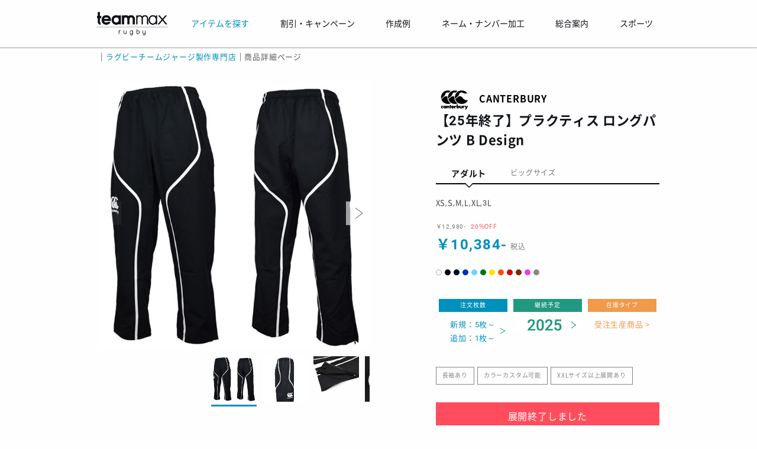

--- FILE ---
content_type: text/html; charset=UTF-8
request_url: https://teamorder.jp/rugby/product/?id=25387
body_size: 19447
content:
<!DOCTYPE html>
<html lang="ja">

<head>
   
    <meta charset="UTF-8" />
    <meta name="viewport" content="width=device-width,initial-scale=1.0,minimum-scale=1.0,maximum-scale=1.0,user-scalable=no" />
    <title>商品詳細ページ | ラグビージャージ製作 | チームオーダー専門店 | チームマックス | </title>
    <link rel="profile" href="https://gmpg.org/xfn/11" />
    <link rel="pingback" href="https://teamorder.jp/xmlrpc.php" />

    <link rel="stylesheet" type="text/css" href="/wp-content/themes/wp-dcafe/product/product_search.css?2">

    <!-----------------------------------
ラグビー専用CSS  rugby.css
------------------------------------->
    <link rel="stylesheet" type="text/css" href="/wp-content/themes/wp-dcafe/rugby/css/rugby.css?20231003" />


    <!-----------------------------------
swiper スライダー
------------------------------------->
    <link rel="stylesheet" href="/wp-content/themes/wp-dcafe/css/swiper.min.css">
    <script src="/wp-content/themes/wp-dcafe/js/swiper.min.js"></script>


    <!--ファビコン-->
    <link rel="shortcut icon" href="/wp-content/uploads/2017/06/favicon.ico" />

    <!-- Google Tag Manager -->
<script>(function(w,d,s,l,i){w[l]=w[l]||[];w[l].push({'gtm.start':
new Date().getTime(),event:'gtm.js'});var f=d.getElementsByTagName(s)[0],
j=d.createElement(s),dl=l!='dataLayer'?'&l='+l:'';j.async=true;j.src=
'https://www.googletagmanager.com/gtm.js?id=GTM-KJF5HZBN'+dl;f.parentNode.insertBefore(j,f);
})(window,document,'script','dataLayer','GTM-KJF5HZBN');</script>
<!-- End Google Tag Manager -->

<!-- All in One SEO Pack 2.10.1 by Michael Torbert of Semper Fi Web Design[-1,-1] -->
<link rel="canonical" href="https://teamorder.jp/rugby/product/" />
<!-- /all in one seo pack -->
<link rel='dns-prefetch' href='//s.w.org' />
<link rel="alternate" type="application/rss+xml" title="サッカー・フットサルユニフォーム製作 | チームオーダー専門店 | チームマックス &raquo; フィード" href="https://teamorder.jp/feed/" />
<link rel="alternate" type="application/rss+xml" title="サッカー・フットサルユニフォーム製作 | チームオーダー専門店 | チームマックス &raquo; コメントフィード" href="https://teamorder.jp/comments/feed/" />
<link rel='stylesheet' id='wpcfs-form-css'  href='https://teamorder.jp/wp-content/plugins/wp-custom-fields-search/templates/form.css?ver=1765781156' type='text/css' media='all' />
<link rel='stylesheet' id='contact-form-7-css'  href='https://teamorder.jp/wp-content/plugins/contact-form-7/includes/css/styles.css?ver=5.1.1' type='text/css' media='all' />
<link rel='stylesheet' id='main-css'  href='https://teamorder.jp/wp-content/themes/wp-dcafe/style.css?ver=1765781156' type='text/css' media='all' />
<link rel='stylesheet' id='sub-css'  href='https://teamorder.jp/wp-content/themes/wp-dcafe/css/style2.css?ver=1765781156' type='text/css' media='all' />
<link rel='stylesheet' id='cf7cf-style-css'  href='https://teamorder.jp/wp-content/plugins/cf7-conditional-fields/style.css?ver=2.0.3' type='text/css' media='all' />
<link rel='stylesheet' id='jquery-ui-smoothness-css'  href='https://teamorder.jp/wp-content/plugins/contact-form-7/includes/js/jquery-ui/themes/smoothness/jquery-ui.min.css?ver=1.11.4' type='text/css' media='screen' />
<script type='text/javascript' src='https://teamorder.jp/wp-includes/js/jquery/jquery.js?ver=1.12.4'></script>
<script type='text/javascript' src='https://teamorder.jp/wp-includes/js/jquery/jquery-migrate.min.js?ver=1.4.1'></script>
<script type='text/javascript' src='https://teamorder.jp/wp-content/themes/wp-dcafe/assets/js/custom.modernizr.js?ver=20120208'></script>
<link rel='https://api.w.org/' href='https://teamorder.jp/wp-json/' />
<link rel="EditURI" type="application/rsd+xml" title="RSD" href="https://teamorder.jp/xmlrpc.php?rsd" />
<link rel="wlwmanifest" type="application/wlwmanifest+xml" href="https://teamorder.jp/wp-includes/wlwmanifest.xml" /> 
<meta name="generator" content="WordPress 4.9.26" />
<link rel='shortlink' href='https://teamorder.jp/?p=75908' />
<link rel="alternate" type="application/json+oembed" href="https://teamorder.jp/wp-json/oembed/1.0/embed?url=https%3A%2F%2Fteamorder.jp%2Frugby%2Fproduct%2F" />
<link rel="alternate" type="text/xml+oembed" href="https://teamorder.jp/wp-json/oembed/1.0/embed?url=https%3A%2F%2Fteamorder.jp%2Frugby%2Fproduct%2F&#038;format=xml" />
<link rel="stylesheet" href="https://teamorder.jp/wp-content/themes/wp-dcafe/product/product_new.css" type="text/css" media="all" />
<!--
    <PageMap>
      <DataObject type="thumbnail">
        <Attribute name="src" value="https://teamorder.jp/wp-content/themes/wp-dcafe/img/meta_thumbnail.jpg"/>
        <Attribute name="width" value="160"/>
        <Attribute name="height" value="160"/>
      </DataObject>
    </PageMap>
  -->
  <meta name="thumbnail" content="https://teamorder.jp/wp-content/themes/wp-dcafe/img/meta_thumbnail.jpg" /><link rel="icon" href="https://teamorder.jp/wp-content/uploads/2022/11/cropped-favicon_teammax-32x32.png" sizes="32x32" />
<link rel="icon" href="https://teamorder.jp/wp-content/uploads/2022/11/cropped-favicon_teammax-192x192.png" sizes="192x192" />
<link rel="apple-touch-icon-precomposed" href="https://teamorder.jp/wp-content/uploads/2022/11/cropped-favicon_teammax-180x180.png" />
<meta name="msapplication-TileImage" content="https://teamorder.jp/wp-content/uploads/2022/11/cropped-favicon_teammax-270x270.png" />


    <script type="text/javascript">
        window._pt_lt = new Date().getTime();

    </script>
    <script type="text/javascript">
        jQuery(function($) {
            var nav = $('#site-navigation'),
                offset = nav.offset();
            $(window).scroll(function() {
                if ($(window).scrollTop() > offset.top) {
                    nav.addClass('fixed');
                } else {
                    nav.removeClass('fixed');
                }
            });
        });

    </script>

    <!--OGP-->		
<!--/* 共通 */-->	
<meta property="og:title" content="商品詳細ページ | ラグビージャージ製作 | チームオーダー専門店 | チームマックス" />
<meta property="og:description" content="商品詳細ページ | ラグビージャージ製作 | チームオーダー専門店 | チームマックス">
<meta property="og:url" content="https://teamorder.jp/rugby/product/?id=25387">
<meta property="og:type" content="website" />
<meta property="og:image" content="https://teamorder.jp/wp-content/themes/wp-dcafe/img/ogp/ogp_teammax.jpg" />
<meta property="og:site_name" content="ラグビージャージ製作専門店【teammax/チームマックス】 | 年間3,000チームのユニフォーム製作専門店" />
<!--//* FaceBook */-->	
<meta property="fb:app_id" content="1010406395697083" />
<!--//* twitter */-->	
<meta name="twitter:card" content="summary_large_image" /> 
<meta name="twitter:site" content="@teammaxtokyo" /> 
<style>
    /*SNSボタン位置の制御*/
    #sns-button { position: relative;}
    .fb-like,.fb-like > span ,.fb_iframe_widget { vertical-align:top !important;  }/*記事タグ_メガクラブ_*/
    div#tag { background: #f04560; color: #ffffff; font-size: .7em; padding: .3em; text-align: center; white-space: nowrap; width: 80px;}
</style>

</head>

<body class="page-template page-template-rugby page-template-page-products-rugby page-template-rugbypage-products-rugby-php page page-id-75908 page-child parent-pageid-146 group-blog" id="product">
    <!-- Google Tag Manager (noscript) -->
<noscript><iframe src="https://www.googletagmanager.com/ns.html?id=GTM-KJF5HZBN"
height="0" width="0" style="display:none;visibility:hidden"></iframe></noscript>
<!-- End Google Tag Manager (noscript) -->
    <div id="page" class="hfeed site">
        
        <!---------------------------　　ここからNEW　ラグビー用　NEW　ヘッダー　　------------------------------------->
        <header id="masthead" class="site-header" role="banner">
            <div id="header-pc">
                <div id="header-pc-bk">
                    <div class="home-logo">
                        <a href="/rugby/"><img src="/wp-content/themes/wp-dcafe/rugby/img/logo/logo_tm_rugby.png" width="550" height="200" alt="ラグビー　トップページ　 teammax RUGBY"></a>
                    </div>
                    <div id="navi-menu" autotouchstart="">
                        <ul class="css_mega_menu">
                            <li class="menu-item">
                                <span style="color:#0090bc;">アイテムを探す</span>
                                <ul>
                                    <li>
                                        <div class="row">


                                            <div class="large-4 columns">
                                                <div class="search pt-2 pb-2">
                                                    <h5 class="title">こだわり検索</h5>
                                                    <p class="mt-2">豊富な品揃えの中から、条件を絞ってアイテムを見つけよう！</p>
                                                    <a class="btn mt-2" href="/rugby/search/?sports_id=2">商品を探す</a>
                                                </div>
                                            </div>

                                            <div class="large-8 columns">
                                                <h5 class="title mt-2">ブランドから探す</h5>
                                                <div class="content mt-4">
                                                    <a href="/rugby/canterbury/">
                                                        <img src="/wp-content/themes/wp-dcafe/rugby/img/logo/canterbury.svg" width="280" height="150" alt="カンタベリー">
                                                        <p>カンタベリー</p>
                                                    </a>
                                                    <a href="/rugby/underarmour/">
                                                        <img src="/wp-content/themes/wp-dcafe/rugby/img/logo/underarmour.svg" width="280" height="150" alt="アンダーアーマー">
                                                        <p>アンダーアーマー</p>
                                                    </a>
                                                    <a href="/rugby/adidas/">
                                                        <img src="/wp-content/themes/wp-dcafe/rugby/img/logo/adidas.svg" width="280" height="150" alt="アディダス">
                                                        <p>アディダス</p>
                                                    </a>
                                                    <a href="/rugby/mizuno/">
                                                        <img src="/wp-content/themes/wp-dcafe/rugby/img/logo/mizuno.svg" width="280" height="150" alt="ミズノ">
                                                        <p>ミズノ</p>
                                                    </a>
                                                    <a href="/rugby/asics/">
                                                        <img src="/wp-content/themes/wp-dcafe/rugby/img/logo/asics.svg"  width="280" height="150" alt="アシックス">
                                                        <p>アシックス</p>
                                                    </a>
                                                    <a href="/rugby/nike/">
                                                        <img src="https://teamorder.jp/wp-content/themes/wp-dcafe/img/logo/nike.svg" width="280" height="150" alt="ナイキ">
                                                        <p>ナイキ</p>
                                                    </a>
                                                    <a href="/rugby/wundou/">
                                                        <img src="https://teamorder.jp/wp-content/themes/wp-dcafe/img/logo/wundou.svg" width="280" height="150" alt="ウンドウ">
                                                        <p>ウンドウ</p>
                                                    </a>
                                                </div>
                                            </div>
                                        </div>

                                        <div class="row large-up-4 mt-2 menu_category">
                                            <div class="columns">
                                                <div class="inner">
                                                    <h5 class="title mt-2">ジャージ</h5>
                                                    <a href="https://teamorder.jp/rugby/search/?front_end_no=5&brand_id=11047&brand_id=10003&brand_id=11012&brand_id=4003&brand_id=11041&category_id=1"><img class="mt-1" src="/wp-content/themes/wp-dcafe/rugby/img/menu/menu_jersey.jpg" width="480" height="250"></a>
                                                    <p class="mt-2">王道から個性的なものまで豊富にご用意！チームに合ったジャージをみつけよう！</p>
                                                    <a class="btn-blue mt-1" href="https://teamorder.jp/rugby/search/?front_end_no=5&brand_id=11047&brand_id=10003&brand_id=11012&brand_id=4003&brand_id=11041&category_id=1">ジャージ一覧</a>
                                                </div>
                                            </div>
                                            <div class="columns">
                                                <div class="inner">
                                                    <h5 class="title mt-2">ヘッドギア / ボール</h5>
                                                    <a href="/rugby/goods/"><img class="mt-1" src="/wp-content/themes/wp-dcafe/rugby/img/menu/menu_gear.jpg" width="480" height="250"></a>
                                                    <p class="mt-2">ラグビーに欠かせないヘッドギアとボールはこちら！名前や番号も入れられます！</p>
                                                    <a class="btn-blue mt-1" href="/rugby/goods/">詳細ページへ</a>
                                                </div>
                                            </div>
                                            <div class="columns">
                                                <div class="inner">
                                                    <h5 class="title mt-2">アウター</h5>
                                                    <a href="https://teamorder.jp/rugby/search/?front_end_no=5&brand_id=11047&brand_id=10003&brand_id=11012&brand_id=4003&brand_id=11041&category_id=6&category_id=7&category_id=11&category_id=12&category_id=20&category_id=21&category_id=25&category_id=26&category_id=27&category_id=28&category_id=29&category_id=8&category_id=15"><img class="mt-1" src="/wp-content/themes/wp-dcafe/rugby/img/menu/menu_outer.jpg" width="480" height="250"></a>
                                                    <p class="mt-2">練習のときも、移動のときも、チームで揃えれば一体感が更に高まります。</p>
                                                    <a class="btn-blue mt-1" href="https://teamorder.jp/rugby/search/?front_end_no=5&brand_id=11047&brand_id=10003&brand_id=11012&brand_id=4003&brand_id=11041&category_id=6&category_id=7&category_id=11&category_id=12&category_id=20&category_id=21&category_id=25&category_id=26&category_id=27&category_id=28&category_id=29&category_id=8&category_id=15">アウター一覧</a>
                                                </div>
                                            </div>
                                            <div class="columns">
                                                <div class="inner">
                                                    <h5 class="title mt-2">ジュニア</h5>
                                                    <a href="https://teamorder.jp/rugby/search/?front_end_no=5&brand_id=11047&brand_id=10003&brand_id=11012&brand_id=4003&seller_id=5"><img class="mt-1" src="/wp-content/themes/wp-dcafe/rugby/img/menu/menu_jr.jpg" width="480" height="250"></a>
                                                    <p class="mt-2">ジュニアサイズもチームで揃えることができます！対応商品も豊富にご用意！</p>
                                                    <a class="btn-blue mt-1" href="https://teamorder.jp/rugby/search/?front_end_no=5&brand_id=11047&brand_id=10003&brand_id=11012&brand_id=4003&seller_id=5">ジュニア商品一覧</a>
                                                </div>
                                            </div>

                                            <!-------------------------------------------------------------------------                                                
                                                <div class="columns">
                                                    <div class="inner">
                                                        <h5 class="title mt-2">在庫商品</h5>
                                                        <a href="/rugby/lowprice/"><img class="mt-1" src="/wp-content/themes/wp-dcafe/img/menu/g_navi_original.jpg" scale="0"></a>
                                                        <p class="mt-2">とにかく安くて早い商品がイイ！そんなあなたにオススメの商品はこちら！</p>
                                                        <a class="btn-blue mt-1" href="/rugby/lowprice/">在庫商品一覧</a>
                                                    </div>
                                                </div>
----------------------------------------------------------------->
                                        </div>
                                    </li>
                                </ul>
                            </li>
                            <!-- end of menu-item -->

                            <li>
                                <span>割引・キャンペーン</span>
                                <ul>
                                    <li class="example">
                                        <div class="row">
                                            <div class="large-5 columns">
                                                <h5 class="title mt-2">割引・キャンペーン</h5>
                                                <a href="/rugby/campaign/"><img class="mt-1" src="https://teamorder.jp/wp-content/themes/wp-dcafe/img/menu/g_navi_sale.jpg" width="750" height="464" alt="キャンペーン"></a>
                                            </div>
                                            <div class="large-5 columns">
                                                <p style="font-size:14px;">お得にユニフォームをつくろう！<br>期間限定のSALEやキャンペーンの他、常設のお得なサービスも豊富にご用意してます</p>
                                                <a class="btn-blue mt-4" href="/rugby/campaign/">開催中のSALE・キャンペーン一覧</a>
                                            </div>
                                        </div>
                                    </li>
                                </ul>
                            </li>


                            <li>
                                <span>作成例</span>
                                <ul>
                                    <li class="example">
                                        <div class="row">
                                            <div class="large-5 columns">
                                                <h5 class="title mt-2">作成例</h5>
                                                <a href="/rugby/example/?sports_id=RUGBY"><img class="mt-1" src="/wp-content/themes/wp-dcafe/img/menu/g_navi_gallery.jpg" width="480" height="250" scale="0"></a>
                                            </div>
                                            <div class="large-5 columns">
                                                <p style="font-size:14px;">年間4,700チーム、40,000着以上の製作を行っている当店では、過去にお客様がつくったユニフォームの作成例も豊富です。<br>デザインの参考にしてみてはいかがでしょうか。</p>
                                                <a class="btn-blue mt-4" href="/rugby/example/?sports_id=RUGBY">全ての作成例を見る</a>
                                            </div>
                                        </div>
                                    </li>
                                </ul>
                            </li>


                            <li>
                                <span>ネーム・ナンバー加工</span>
                                <ul>
                                    <li class="marking">
                                        <div class="row large-up-3">
                                            <div class="columns">
                                                <div class="inner">
                                                    <h5 class="title mt-2">価格</h5>
                                                    <a href="/rugby/marking#price/"><img class="mt-1" src="/wp-content/themes/wp-dcafe/img/menu/g_navi_mark_price.jpg" width="480" height="250" scale="0"></a>
                                                    <p class="mt-2">チーム名や個人名、番号の価格について。<br>詳しくはこちらをご確認ください。</p>
                                                    <a class="btn-blue mt-1" href="/rugby/marking#price">価格について</a>
                                                </div>
                                            </div>
                                            <div class="columns">
                                                <div class="inner">
                                                    <h5 class="title mt-2">フォント</h5>
                                                    <a href="/rugby/marking/fonts/"><img class="mt-1" src="/wp-content/themes/wp-dcafe/img/menu/g_navi_font.jpg" width="480" height="250" scale="0"></a>
                                                    <p class="mt-2">マーキング用のフォントは100種類以上。<br>お好みのフォントを探そう！</p>
                                                    <a class="btn-blue mt-1" href="/rugby/marking/fonts">フォント一覧</a>
                                                </div>
                                            </div>

                                            <div class="columns">
                                                <div class="inner">
                                                    <h5 class="title mt-2">エンブレム</h5>
                                                    <a href="/rugby/marking/emblem/"><img class="mt-1" src="/wp-content/themes/wp-dcafe/img/menu/g_navi_emblem.jpg" width="480" height="250" scale="0"></a>
                                                    <p class="mt-2">“チームの象徴”エンブレムをつくろう！<br>オリジナルのエンブレムも作成可能です！</p>
                                                    <a class="btn-blue mt-1" href="/rugby/marking/emblem/">エンブレムページへ</a>
                                                </div>
                                            </div>
                                        </div>
                                    </li>
                                </ul>
                            </li>

                            <li class="clearfix">
                                <span>総合案内</span>
                                <ul>
                                    <li class="comp-guide">
                                        <div class="row medium-up-5">
                                            <div class="columns">
                                                <a href="/rugby/user-guide/orderflow/">
                                                    <p class="mt-4">ご注文の流れ</p>
                                                </a>
                                            </div>
                                            <div class="columns">
                                                <a href="/rugby/user-guide/delivery/">
                                                    <p class="mt-4">納期・配送</p>
                                                </a>
                                            </div>
                                            <div class="columns">
                                                <a href="/rugby/user-guide/payment/">
                                                    <p class="mt-4">お支払い</p>
                                                </a>
                                            </div>
                                            <div class="columns">
                                                <a href="/rugby/faq/">
                                                    <p class="mt-4">よくある質問</p>
                                                </a>
                                            </div>
                                            <div class="columns">
                                                <a href="/rugby/rental_srv/">
                                                    <p class="mt-4">サンプルレンタルサービス</p>
                                                </a>
                                            </div>
                                            <div class="columns">
                                                <a href="/rugby/user-guide/uni-rules/">
                                                    <p class="mt-4">ユニフォーム規定</p>
                                                </a>
                                            </div>
                                            <div class="columns">
                                                <a href="/rugby/cataloglist/">
                                                    <p class="mt-4">カタログ一覧</p>
                                                </a>
                                            </div>
                                            <div class="columns">
                                                <a href="/rugby/user-guide/contact/">
                                                    <p class="mt-4">お問い合わせ</p>
                                                </a>
                                            </div>
                                            <div class="columns">
                                                <a href="/rugby/user-guide/company/">
                                                    <p class="mt-4">会社案内</p>
                                                </a>
                                            </div>
                                            <div class="columns">
                                                <a href="/" target="_blank">
                                                    <p class="mt-4">総合TOP</p>
                                                </a>
                                            </div>
                                        </div>
                                    </li>
                                </ul>
                            </li>
                            
                            <li class="clearfix">
                                    <span ontouchend>スポーツ</span>
                                    <ul>
                                    <!-----  gm_sports PC ------>
<div class="display-736-pc">                        
                            <li class="comp-sports">
                                <div class="row medium-up-6">
                                    <div class="columns">
                                        <a href="/">
                                            <p class="mt-4">サッカー</p>
                                        </a>
                                    </div>
                                    <div class="columns">
                                        <a href="/rugby/">
                                            <p class="mt-4">ラグビー</p>
                                        </a>
                                    </div>
                                    <div class="columns">
                                        <a href="/volleyball/">
                                            <p class="mt-4">バレーボール</p>
                                        </a>
                                    </div>
                                    <div class="columns">
                                        <a href="/basketball/">
                                            <p class="mt-4">バスケットボール</p>
                                        </a>
                                    </div>
                                    <div class="columns">
                                        <a href="/handball/">
                                            <p class="mt-4">ハンドボール</p>
                                        </a>
                                    </div>
                                    <div class="columns">
                                        <a href="/athletics/">
                                            <p class="mt-4">陸上</p>
                                        </a>
                                    </div>
                                    <div class="columns">
                                        <a href="/tennis/">
                                            <p class="mt-4">テニス</p>
                                        </a>
                                    </div>
                                    <div class="columns">
                                        <a href="/tabletennis/">
                                            <p class="mt-4">卓球</p>
                                        </a>
                                    </div>
                                    <div class="columns">
                                        <a href="/badminton/">
                                            <p class="mt-4">バドミントン</p>
                                        </a>
                                    </div>
                                    <div class="columns">
                                        <a href="/swimming/">
                                            <p class="mt-4">水泳</p>
                                        </a>
                                    </div>
                                    <div class="columns">
                                        <a href="/baseball/">
                                            <p class="mt-4">野球</p>
                                        </a>
                                    </div>
                                    <div class="columns">
                                        <a href="/golf/">
                                            <p class="mt-4">ゴルフ</p>
                                        </a>
                                    </div>
                                    <div class="columns">
                                        <a href="/wrestling/">
                                            <p class="mt-4">レスリング</p>
                                        </a>
                                    </div>                                   
                                    <div class="columns">
                                        <a href="/training/">
                                            <p class="mt-4">トレーニング</p>
                                        </a>
                                    </div>
                                    <div class="columns">
                                        <a href="/esports/">
                                            <p class="mt-4">eスポーツ</p>
                                        </a>
                                    </div>
                                    <div class="columns">
                                        <a href="/dance/">
                                            <p class="mt-4">ダンス</p>
                                        </a>
                                    </div>
                                    <div class="columns">
                                        <a href="/work-uniform/">
                                            <p class="mt-4">ワークウェア</p>
                                        </a>
                                    </div>
                                    <div class="columns">
                                        <a href="/various/">
                                            <p class="mt-4">and more</p>
                                        </a>
                                    </div>
                                </div>
                            </li>
                    </div>
                    
<!-----  gm_sports SP ------>
<div class="display-736-sp">
                            <li><a href="/">サッカー</a></li>
                            <li><a href="/rugby/">ラグビー</a></li>
                            <li><a href="/volleyball/">バレーボール</a></li>
                            <li><a href="/basketball/">バスケットボール</a></li>
                            <li><a href="/handball/">ハンドボール</a></li>
                            <li><a href="/athletics/">陸上</a></li>
                            <li><a href="/tennis/">テニス</a></li>
                            <li><a href="/tabletennis/">卓球</a></li>
                            <li><a href="/badminton/">バドミントン</a></li>
                            <li><a href="/swimming/">水泳</a></li>
                            <li><a href="/baseball/">野球</a></li>
                            <li><a href="/golf/">ゴルフ</a></li>
                            <li><a href="/wrestling/">レスリング</a></li>
                            <li><a href="/training/">トレーニング</a></li>
                            <li><a href="/esports/">eスポーツ</a></li>
                            <li><a href="/dance/">ダンス</a></li>
                            <li><a href="/work-uniform/">ワークウェア</a></li>
                            <li><a href="/various/">and more</a></li>
                    </div>
    </ul>
                                </li>
                                
                        </ul>
                    </div>
                </div>
                <!--end of header-pc-bk-->
            </div>
            <!--end of header-pc-->

            <!-----------------------------------------------------------------
                header-sp / スマホ・タブレット用メニュー
------------------------------------------------------------------->
            <div id="header-sp">
                <div id="header-sp-bk">
                    <p class="site-logo-m">
                        <a href="/rugby/"><img src="/wp-content/themes/wp-dcafe/rugby/img/logo/logo_tm_rugby.png" width="550" height="200" alt="ラグビー　トップページ　 teammax RUGBY" scale="0"></a>
                    </p>
                    <input id="nav-input" type="checkbox" class="nav-unshown">
                    <label id="nav-open" for="nav-input"><span></span>
            <p class="sp-menu-text">menu</p></label>
                    <label class="nav-unshown" id="nav-close" for="nav-input"></label>
                    <!------------------------------- メニュー中身 ----------------------------------------->
                    <div id="nav-content">
                        <ul class="sp_menu_content animated">

                            <li><a href="#/rugby/">HOME</a></li>

                            <!--- アイテムを探す --->
                            <li class="sp_menu_child"><input type="checkbox" name="group_item" id="group_item"><label for="group_item">アイテムを探す</label>
                                <ul>
                                    <li><a href="/rugby/search/?sports_id=2">こだわり検索</a></li>
                                    <li class="sp_menu_child"><input type="checkbox" name="sub_group_brand" id="sub_group_brand"><label for="sub_group_brand">ブランド一覧</label>
                                        <ul>
                                            <li><a href="/rugby/canterbury/">カンタベリー</a></li>
                                            <li><a href="/rugby/underarmour/">アンダーアーマー</a></li>
                                            <li><a href="/rugby/adidas/">アディダス</a></li>
                                            <li><a href="/rugby/mizuno/">ミズノ</a></li>
                                            <li><a href="/rugby/asics/">アシックス</a></li>
                                             <li><a href="/rugby/nike/">ナイキ</a></li>
                                             <li><a href="/rugby/wundou/">ウンドウ</a></li>
                                        </ul>
                                    </li>
                                    <li><a href="https://teamorder.jp/rugby/search/?front_end_no=5&brand_id=11047&brand_id=10003&brand_id=11012&brand_id=4003&brand_id=11041&category_id=1">ジャージ</a></li>
                                    <li><a href="/rugby/goods/">ヘッドギア / ボール</a></li>
                                    <li><a href="https://teamorder.jp/rugby/search/?front_end_no=5&brand_id=11047&brand_id=10003&brand_id=11012&brand_id=4003&brand_id=11041&category_id=6&category_id=7&category_id=11&category_id=12&category_id=20&category_id=21&category_id=25&category_id=26&category_id=27&category_id=28&category_id=29&category_id=8&category_id=15">アウター</a></li>
                                    <li><a href="https://teamorder.jp/rugby/search/?front_end_no=5&brand_id=11047&brand_id=10003&brand_id=11012&brand_id=4003&seller_id=5">ジュニア</a></li>

                                    <!------------------------------------------------------------------------------
                                        <li><a href="/rugby/lowprice/">在庫商品</a></li>
                            
                                --------------------------------------------------------------------------------->

                                </ul>
                            </li>

                            <!--- 割引・キャンペーン --->
                            <li><a href="/rugby/campaign/">割引・キャンペーン</a></li>

                            <!--- 作成例 --->
                            <li><a href="/rugby/example/?sports_id=RUGBY">作成例</a></li>

                            <!--- ネーム・ナンバー加工 --->
                            <li class="sp_menu_child"><input type="checkbox" name="group_marking" id="group_marking"><label for="group_marking">ネーム・ナンバー加工</label>
                                <ul>
                                    <li><a href="/rugby/marking#price/">価格</a></li>
                                    <li><a href="/rugby/marking/fonts/">フォント</a></li>
                                    <li><a href="/rugby/marking/emblem/">エンブレム</a></li>
                                </ul>
                            </li>

                            <!--- ご利用案内 --->
                            <li class="sp_menu_child"><input type="checkbox" name="group_guide" id="group_guide"><label for="group_guide">総合案内</label>
                                <ul>
                                    <li><a href="/rugby/user-guide/orderflow/">ご注文の流れ</a></li>
                                    <li><a href="/rugby/user-guide/delivery/">納期・配送</a></li>
                                    <li><a href="/rugby/user-guide/payment/">お支払い</a></li>
                                    <li><a href="/rugby/faq/">よくある質問</a></li>
                                    <li><a href="/rugby/rental_srv/">サンプルレンタルサービス</a></li>
                                    <li><a href="/rugby/user-guide/uni-rules/">ユニフォーム規定</a></li>
                                    <li><a href="/rugby/cataloglist/">カタログ一覧</a></li>
                                    <li><a href="/rugby/user-guide/contact/">お問い合わせ</a></li>
                                    <li><a href="/rugby/user-guide/company/">会社案内</a></li>
                                    <li><a href="/" target="_blank">総合TOP</a></li>
                                </ul>
                            </li>
                            
                            <!--スポーツ-->
                            <li class="sp_menu_child"><input type="checkbox" name="group_sports" id="group_sports" checked=""><label for="group_sports">スポーツ</label>
                            <ul>
                            <!-----  gm_sports PC ------>
<div class="display-736-pc">                        
                            <li class="comp-sports">
                                <div class="row medium-up-6">
                                    <div class="columns">
                                        <a href="/">
                                            <p class="mt-4">サッカー</p>
                                        </a>
                                    </div>
                                    <div class="columns">
                                        <a href="/rugby/">
                                            <p class="mt-4">ラグビー</p>
                                        </a>
                                    </div>
                                    <div class="columns">
                                        <a href="/volleyball/">
                                            <p class="mt-4">バレーボール</p>
                                        </a>
                                    </div>
                                    <div class="columns">
                                        <a href="/basketball/">
                                            <p class="mt-4">バスケットボール</p>
                                        </a>
                                    </div>
                                    <div class="columns">
                                        <a href="/handball/">
                                            <p class="mt-4">ハンドボール</p>
                                        </a>
                                    </div>
                                    <div class="columns">
                                        <a href="/athletics/">
                                            <p class="mt-4">陸上</p>
                                        </a>
                                    </div>
                                    <div class="columns">
                                        <a href="/tennis/">
                                            <p class="mt-4">テニス</p>
                                        </a>
                                    </div>
                                    <div class="columns">
                                        <a href="/tabletennis/">
                                            <p class="mt-4">卓球</p>
                                        </a>
                                    </div>
                                    <div class="columns">
                                        <a href="/badminton/">
                                            <p class="mt-4">バドミントン</p>
                                        </a>
                                    </div>
                                    <div class="columns">
                                        <a href="/swimming/">
                                            <p class="mt-4">水泳</p>
                                        </a>
                                    </div>
                                    <div class="columns">
                                        <a href="/baseball/">
                                            <p class="mt-4">野球</p>
                                        </a>
                                    </div>
                                    <div class="columns">
                                        <a href="/golf/">
                                            <p class="mt-4">ゴルフ</p>
                                        </a>
                                    </div>
                                    <div class="columns">
                                        <a href="/wrestling/">
                                            <p class="mt-4">レスリング</p>
                                        </a>
                                    </div>                                   
                                    <div class="columns">
                                        <a href="/training/">
                                            <p class="mt-4">トレーニング</p>
                                        </a>
                                    </div>
                                    <div class="columns">
                                        <a href="/esports/">
                                            <p class="mt-4">eスポーツ</p>
                                        </a>
                                    </div>
                                    <div class="columns">
                                        <a href="/dance/">
                                            <p class="mt-4">ダンス</p>
                                        </a>
                                    </div>
                                    <div class="columns">
                                        <a href="/work-uniform/">
                                            <p class="mt-4">ワークウェア</p>
                                        </a>
                                    </div>
                                    <div class="columns">
                                        <a href="/various/">
                                            <p class="mt-4">and more</p>
                                        </a>
                                    </div>
                                </div>
                            </li>
                    </div>
                    
<!-----  gm_sports SP ------>
<div class="display-736-sp">
                            <li><a href="/">サッカー</a></li>
                            <li><a href="/rugby/">ラグビー</a></li>
                            <li><a href="/volleyball/">バレーボール</a></li>
                            <li><a href="/basketball/">バスケットボール</a></li>
                            <li><a href="/handball/">ハンドボール</a></li>
                            <li><a href="/athletics/">陸上</a></li>
                            <li><a href="/tennis/">テニス</a></li>
                            <li><a href="/tabletennis/">卓球</a></li>
                            <li><a href="/badminton/">バドミントン</a></li>
                            <li><a href="/swimming/">水泳</a></li>
                            <li><a href="/baseball/">野球</a></li>
                            <li><a href="/golf/">ゴルフ</a></li>
                            <li><a href="/wrestling/">レスリング</a></li>
                            <li><a href="/training/">トレーニング</a></li>
                            <li><a href="/esports/">eスポーツ</a></li>
                            <li><a href="/dance/">ダンス</a></li>
                            <li><a href="/work-uniform/">ワークウェア</a></li>
                            <li><a href="/various/">and more</a></li>
                    </div>
                            </ul>
                            </li>

                        </ul>
                        <!-- sp_menu_content -->
                    </div>
                </div>
            </div>

        </header>


        <!--bread navi-->
                <div class="row breadcrumb">
            <div class="large-12 columns">
                <div class="breadcrumbs" typeof="BreadcrumbList" vocab="https://schema.org/">
                    <!-- Breadcrumb NavXT 6.2.1 -->
<a href="https://teamorder.jp/">HOME</a>｜<span property="itemListElement" typeof="ListItem"><a property="item" typeof="WebPage" title="ラグビーチームジャージ製作専門店へ移動" href="https://teamorder.jp/rugby/" class="post post-page"><span property="name">ラグビーチームジャージ製作専門店</span></a><meta property="position" content="2"></span>｜<span property="itemListElement" typeof="ListItem"><span property="name">商品詳細ページ</span><meta property="position" content="3"></span>                </div>
            </div>
        </div>
        
<div class="row">
    <div id="primary" class="content-area large-12 columns">
        <div id="content" class="site-content" role="main">

            
<body class="page-template-page-products">
	  <div id="client_data">
    	<div class="entry-content">
        	<section id="top_info">
            	<div class="row">
                	<div class="small-12 medium-7 large-6 columns">
                    	<div id="slider" class="swiper-container mt-2 swiper-container-horizontal">
                        	<div class="swiper-wrapper" style="transform: translate3d(0px, 0px, 0px);">
                            	<div class="swiper-slide swiper-slide-active" style="width: 460px;">
                                	<img name="sub_pic" src="/product_api/api/search/product_photo/7525" alt="【25年終了】プラクティス ロングパンツ B Design(RG1000P)" class="img_photo" />
                            	</div>
                            	<div class="swiper-slide swiper-slide-active" style="width: 460px;">
                                	<img name="sub_pic" src="/product_api/api/search/product_photo/7526" alt="【25年終了】プラクティス ロングパンツ B Design(RG1000P)" class="img_photo" />
                            	</div>
                            	<div class="swiper-slide swiper-slide-active" style="width: 460px;">
                                	<img name="sub_pic" src="/product_api/api/search/product_photo/7527" alt="【25年終了】プラクティス ロングパンツ B Design(RG1000P)" class="img_photo" />
                            	</div>
                            	<div class="swiper-slide swiper-slide-active" style="width: 460px;">
                                	<img name="sub_pic" src="/product_api/api/search/product_photo/7528" alt="【25年終了】プラクティス ロングパンツ B Design(RG1000P)" class="img_photo" />
                            	</div>
                            	<div class="swiper-slide swiper-slide-active" style="width: 460px;">
                                	<img name="sub_pic" src="/product_api/api/search/product_photo/7529" alt="【25年終了】プラクティス ロングパンツ B Design(RG1000P)" class="img_photo" />
                            	</div>
                        	</div>
                        	<div class="swiper-button-prev swiper-button-disabled" tabindex="0" role="button" aria-label="Previous slide" aria-disabled="true"></div>
                        	<div class="swiper-button-next swiper-button-disabled" tabindex="0" role="button" aria-label="Next slide" aria-disabled="true"></div>
		                    <span class="swiper-notification" aria-live="assertive" aria-atomic="true"></span>
                      </div>
        		          <div id="thumbs" class="swiper-container swiper-container-horizontal">
                        	<div class="swiper-wrapper" style="transform: translate3d(0px, 0px, 0px);">
                            	<div class="swiper-slide swiper-slide-active" style="margin-right: 10px;">
                                	<img name="sub_pic" src="/product_api/api/search/product_photo/7525" alt="【25年終了】プラクティス ロングパンツ B Design(RG1000P)" class="img_photo" />
                            	</div>
                            	<div class="swiper-slide swiper-slide-active" style="margin-right: 10px;">
                                	<img name="sub_pic" src="/product_api/api/search/product_photo/7526" alt="【25年終了】プラクティス ロングパンツ B Design(RG1000P)" class="img_photo" />
                            	</div>
                            	<div class="swiper-slide swiper-slide-active" style="margin-right: 10px;">
                                	<img name="sub_pic" src="/product_api/api/search/product_photo/7527" alt="【25年終了】プラクティス ロングパンツ B Design(RG1000P)" class="img_photo" />
                            	</div>
                            	<div class="swiper-slide swiper-slide-active" style="margin-right: 10px;">
                                	<img name="sub_pic" src="/product_api/api/search/product_photo/7528" alt="【25年終了】プラクティス ロングパンツ B Design(RG1000P)" class="img_photo" />
                            	</div>
                            	<div class="swiper-slide swiper-slide-active" style="margin-right: 10px;">
                                	<img name="sub_pic" src="/product_api/api/search/product_photo/7529" alt="【25年終了】プラクティス ロングパンツ B Design(RG1000P)" class="img_photo" />
                            	</div>
                        	</div>
                    		<span class="swiper-notification" aria-live="assertive" aria-atomic="true"></span>
                      </div>
	                </div>

    	            <div class="small-12 medium-5 large-5 large-offset-1 columns">
        	            <div class="brand_title">
            	            <div><svg id="logo" xmlns="http://www.w3.org/2000/svg" viewBox="0 0 100 48"><defs><style>.cls-1,.cls-2{fill:#111419;}.cls-2{fill-rule:evenodd;}</style></defs><path class="cls-1" d="M56.48,32.36a14.3,14.3,0,0,1-5.76,1.2,14,14,0,0,1-13.35-9.5c.69-.59,4-3.4,4.66-4,2.51-1.92,5.26-3.33,7.6-1.35v1.12c0,5.56,2.85,10.35,6.91,12.49M36.7,19.87a13.87,13.87,0,0,1,14-13.68,14.34,14.34,0,0,1,5.74,1.2,12,12,0,0,0-3.91,3.35,7.76,7.76,0,0,0-2.89-.62,4.12,4.12,0,0,0-4,3,13.13,13.13,0,0,1-1.35,3.15c-.35.45-.77.88-1.19,1.33-.7.65-5.19,4.52-6.13,5.3a13.66,13.66,0,0,1-.35-3.05"/><path class="cls-1" d="M42.36,32.36a14.3,14.3,0,0,1-5.76,1.2,14,14,0,0,1-13.37-9.5c.68-.59,4-3.4,4.66-4,2.51-1.92,5.26-3.33,7.59-1.35,0,.37,0,.74,0,1.12,0,5.56,2.85,10.35,6.93,12.49M22.56,19.87a13.87,13.87,0,0,1,14-13.68,14.13,14.13,0,0,1,5.76,1.2,11.8,11.8,0,0,0-3.91,3.35,7.81,7.81,0,0,0-2.89-.62,4.12,4.12,0,0,0-4,3,12.83,12.83,0,0,1-1.38,3.15A11.94,11.94,0,0,1,29,17.58c-.69.66-5.19,4.52-6.13,5.3a12.52,12.52,0,0,1-.35-3.05"/><path class="cls-1" d="M77.4,26.06a14,14,0,0,1-12.51,7.5,13.83,13.83,0,0,1-13.43-9.64c.65-.55,3.9-3.26,4.71-3.92,1.88-1.45,3.66-2.54,5.54-2.2A8.15,8.15,0,0,1,64.47,19c2.52,1.64,3.82,7.45,12.91,7.1ZM50.77,19.87a13.86,13.86,0,0,1,14-13.68,14.13,14.13,0,0,1,11.3,5.55,11.46,11.46,0,0,1-9.41-1,5.68,5.68,0,0,0-3.21-.6,4.21,4.21,0,0,0-3.82,3,14.91,14.91,0,0,1-1.39,3.29,14.35,14.35,0,0,1-1.39,1.42c-.71.68-5.16,4.49-5.87,5.1a17.74,17.74,0,0,1-.29-3.08"/><path class="cls-1" d="M26.49,37.49a2.32,2.32,0,0,0-1.18-.29,2.61,2.61,0,0,0-2.74,2.5.53.53,0,0,0,0,.13,2.63,2.63,0,0,0,2.63,2.63h0a2.83,2.83,0,0,0,1.25-.29V40.69a1.35,1.35,0,0,1-.88.35,1.22,1.22,0,0,1-.2-2.43h.2a1.61,1.61,0,0,1,.92.35Z"/><path class="cls-2" d="M30.14,38.71a1.07,1.07,0,0,1,1.12,1,.2.2,0,0,1,0,.11,1.12,1.12,0,0,1-1.22,1,1.13,1.13,0,0,1-1-1,1.09,1.09,0,0,1,1-1.13h.1M33,37.36H31.21v.47a2,2,0,0,0-1.51-.63,2.5,2.5,0,0,0-2.48,2.52v.11a2.53,2.53,0,0,0,2.44,2.62h0a1.76,1.76,0,0,0,1.49-.72h0v.55H33Z"/><path class="cls-1" d="M35.87,37.36H34.12v4.93h1.75V39.73c0-.61.2-1.15.88-1.15.87,0,.78.82.78,1.31v2.4h1.75V39.23c0-1.2-.52-2-1.86-2a1.69,1.69,0,0,0-1.57.79h0Z"/><polygon class="cls-1" points="42.39 38.79 43.37 38.79 43.37 37.36 42.39 37.36 42.39 35.88 40.64 35.88 40.64 37.36 40.08 37.36 40.08 38.79 40.64 38.79 40.64 42.29 42.39 42.29 42.39 38.79"/><path class="cls-2" d="M45.35,39.1a1.05,1.05,0,0,1,2,0Zm3.65.83a2.51,2.51,0,0,0-2.24-2.73,2.36,2.36,0,0,0-.46,0,2.51,2.51,0,0,0-2.73,2.28c0,.12,0,.23,0,.35a2.58,2.58,0,0,0,2.86,2.63,2.45,2.45,0,0,0,2.52-1.7H47.25a.86.86,0,0,1-.83.45,1,1,0,0,1-1.1-.84,1,1,0,0,1,0-.25H49Z"/><path class="cls-1" d="M51.55,37.36H49.79v4.93h1.76v-2c0-.88.23-1.49,1.21-1.49a1.49,1.49,0,0,1,.75.16V37.29h-.33a1.69,1.69,0,0,0-1.61.87h0Z"/><path class="cls-2" d="M54.27,42.29H56v-.55h0a1.79,1.79,0,0,0,1.5.72A2.52,2.52,0,0,0,60,39.88v-.05a2.49,2.49,0,0,0-2.34-2.63h-.11a2,2,0,0,0-1.53.63V34.32l-1.76.39Zm2.81-3.58a1.07,1.07,0,0,1,1.15,1v.14a1.12,1.12,0,0,1-2.23,0,1.06,1.06,0,0,1,1-1.13h.12"/><path class="cls-1" d="M60.68,37.36v3c0,1.62,1.14,2.13,2.63,2.13s2.63-.51,2.63-2.13v-3H64.19V40c0,.63-.15,1.07-.88,1.07s-.87-.44-.87-1.07V37.36Z"/><path class="cls-1" d="M68.59,37.36H66.84v4.93h1.75v-2c0-.88.23-1.49,1.21-1.49a1.42,1.42,0,0,1,.73.16V37.29h-.34a1.68,1.68,0,0,0-1.58.87h0Z"/><polygon class="cls-1" points="73.23 41.61 71.56 44.74 73.51 44.74 77.46 37.36 75.47 37.36 74.18 39.89 72.86 37.36 70.85 37.36 73.23 41.61"/><path class="cls-1" d="M26.49,37.49a2.32,2.32,0,0,0-1.18-.29,2.61,2.61,0,0,0-2.74,2.5.53.53,0,0,0,0,.13,2.63,2.63,0,0,0,2.63,2.63h0a2.83,2.83,0,0,0,1.25-.29V40.69a1.35,1.35,0,0,1-.88.35,1.22,1.22,0,0,1-.2-2.43h.2a1.61,1.61,0,0,1,.92.35Z"/><path class="cls-2" d="M30.14,38.71a1.07,1.07,0,0,1,1.12,1,.2.2,0,0,1,0,.11,1.12,1.12,0,0,1-1.22,1,1.13,1.13,0,0,1-1-1,1.09,1.09,0,0,1,1-1.13h.1M33,37.36H31.21v.47a2,2,0,0,0-1.51-.63,2.5,2.5,0,0,0-2.48,2.52v.11a2.53,2.53,0,0,0,2.44,2.62h0a1.76,1.76,0,0,0,1.49-.72h0v.55H33Z"/><path class="cls-1" d="M35.87,37.36H34.12v4.93h1.75V39.73c0-.61.2-1.15.88-1.15.87,0,.78.82.78,1.31v2.4h1.75V39.23c0-1.2-.52-2-1.86-2a1.69,1.69,0,0,0-1.57.79h0Z"/><polygon class="cls-1" points="42.39 38.79 43.37 38.79 43.37 37.36 42.39 37.36 42.39 35.88 40.64 35.88 40.64 37.36 40.08 37.36 40.08 38.79 40.64 38.79 40.64 42.29 42.39 42.29 42.39 38.79"/><path class="cls-2" d="M45.35,39.1a1.05,1.05,0,0,1,2,0Zm3.65.83a2.51,2.51,0,0,0-2.24-2.73,2.36,2.36,0,0,0-.46,0,2.51,2.51,0,0,0-2.73,2.28c0,.12,0,.23,0,.35a2.58,2.58,0,0,0,2.86,2.63,2.45,2.45,0,0,0,2.52-1.7H47.25a.86.86,0,0,1-.83.45,1,1,0,0,1-1.1-.84,1,1,0,0,1,0-.25H49Z"/><path class="cls-1" d="M51.55,37.36H49.79v4.93h1.76v-2c0-.88.23-1.49,1.21-1.49a1.49,1.49,0,0,1,.75.16V37.29h-.33a1.69,1.69,0,0,0-1.61.87h0Z"/><path class="cls-2" d="M54.27,42.29H56v-.55h0a1.79,1.79,0,0,0,1.5.72A2.52,2.52,0,0,0,60,39.88v-.05a2.49,2.49,0,0,0-2.34-2.63h-.11a2,2,0,0,0-1.53.63V34.32l-1.76.39Zm2.81-3.58a1.07,1.07,0,0,1,1.15,1v.14a1.12,1.12,0,0,1-2.23,0,1.06,1.06,0,0,1,1-1.13h.12"/><path class="cls-1" d="M60.68,37.36v3c0,1.62,1.14,2.13,2.63,2.13s2.63-.51,2.63-2.13v-3H64.19V40c0,.63-.15,1.07-.88,1.07s-.87-.44-.87-1.07V37.36Z"/><path class="cls-1" d="M68.59,37.36H66.84v4.93h1.75v-2c0-.88.23-1.49,1.21-1.49a1.42,1.42,0,0,1,.73.16V37.29h-.34a1.68,1.68,0,0,0-1.58.87h0Z"/><polygon class="cls-1" points="73.23 41.61 71.56 44.74 73.51 44.74 77.46 37.36 75.47 37.36 74.18 39.89 72.86 37.36 70.85 37.36 73.23 41.61"/></svg></div>
                	        <div>CANTERBURY</div>
                    	</div>
                    	<h1 class="product_title">【25年終了】プラクティス ロングパンツ B Design</h1>
	                    <div class="size_tab mt-3">
    	                    <input type="radio" name="tab_item" id="size_tab_1" checked="checked">
                              <label class="tab_item" for="size_tab_1">アダルト</label>
                          </input>
    	                    <input type="radio" name="tab_item" id="size_tab_2">
                              <label class="tab_item" for="size_tab_2">ビッグサイズ</label>
                          </input>
                          <hr />
                          <div class="tab_content" id="size_tab_1_content">
                              <div class="tab_content_description">
                                  <div class="size_tab mt-2">
                  	                  <p class="size_name">XS,S,M,L,XL,3L</p>
                      	              <p class="original_price mt-2">￥12,980-<span class="off_rate">20%OFF</span></p>
                                      <p class="sale_price">￥10,384-</p>
                          	      </div>
                       	      </div>
                   	     </div>
                          <div class="tab_content" id="size_tab_2_content">
                              <div class="tab_content_description">
                                  <div class="size_tab mt-2">
                  	                  <p class="size_name">4L,5L,6L</p>
                      	              <p class="original_price mt-2">￥14,630-<span class="off_rate">20%OFF</span></p>
                                      <p class="sale_price">￥11,704-</p>
                          	      </div>
                       	      </div>
                   	     </div>
                      </div>
                      <div class="pro_color_list mt-2">
                        	<div style="border: solid 1px #A5A5A5;background-color: #ffffff;"></div>
                        	<div style="background-color: #000000;"></div>
                        	<div style="background-color: #000533;"></div>
                        	<div style="background-color: #002cbc;"></div>
                        	<div style="background-color: #6bd7ff;"></div>
                        	<div style="background-color: #00721c;"></div>
                        	<div style="background-color: #ffe100;"></div>
                        	<div style="background-color: #ff5000;"></div>
                        	<div style="background-color: #db0000;"></div>
                        	<div style="background-color: #7c2700;"></div>
                        	<div style="background-color: #ea3ce4;"></div>
                        	<div style="background-color: #898989;"></div>
                      </div>
                      <div class="product_info mt-4">
                       		<div id="pop_order" class="order" style="cursor: pointer;" onclick="oreder_on()">
                            	<p class="title">注文枚数</p>
                            	<p class="content">新規：5枚～</p>
                            	<p class="content">追加：1枚～</p>
                        	</div>
                        	<!-- 注文枚数のポップアップ -->
                        	<div id="pop_order_modal" class="overlay" style="display: none;">
                            	<div id="pop_order_content">
                                	<div id="close_btn_order" onclick="oreder_off()"></div>
                                	<div class="row">
                                       <div class="small-12 medium-12 large-12 columns">
                                            	<h3 class="ti_blue">「注文枚数」について</h3>
                                            	<p class="mb-2">メーカー指定の最低注文枚数の表示</p>
                                        	</div>
                                    	<div class="small-12 medium-12 large-12 columns bg_white">
                                        	
                                        	<div class="small-12 medium-6 large-6 columns">
                                            	<h4>新規：○枚～</h4>
                                            	<p>新規ご注文時の必要点数。<br /> 同じ仕様（デザイン・カラー等）が原則となる。</p>
                                        	</div>
                                        	<div class="small-12 medium-6 large-6 columns">
                                            	<h4>追加：○枚～</h4>
                                            	<p>追加でご注文時の必要点数。<br /> 新規ご注文時と同じ仕様が原則となる。</p>
                                        	</div>
                                        	<div class="small-12 medium-12 large-12 columns">
                                            	<hr />
                                            	<p class="pop_note">※メーカーによって「仕様」の範囲が異なる場合がございます。詳細はお問い合わせください。</p>
                                            	<p class="pop_note">※新規ご注文時のチームオーダー割引は5点以上が対象になります。</p>
                                        	</div>
                                    	</div>
                                    	<div class="small-12 medium-12 large-12 columns" style="cursor: pointer;" onclick="oreder_off()">
                                        	<div id="close_order">閉じる</div>
                                    	</div>
                                	</div>
                            	</div>
                        	</div>

                          <div class="plan">
                              <a href="#continue_detail" class="display-1069-off">
                                  <!-- mobile~tablet　--><p class="title">継続予定</p><p class="content"><img src="/product_api/api/search/product_attribute/continued/25387" /></p>
                              </a>
                              <a href="#continue_detail_pc" class="display-1069-on">
                                  <!-- PC　-->
                                  <p class="title">継続予定</p><p class="content"><img src="/product_api/api/search/product_attribute/continued/25387" /></p>
                              </a>
                          </div>
                          <div class="stock" style="cursor: pointer;" onclick="stock_on()">
                              <p class="title">在庫タイプ</p>
                              <p class="content">受注生産商品 &gt;</p>
                          </div>
                          <div id="pop_stock_modal" class="overlay" style="display: none;">
                              <div id="pop_stock_content">
                                  <!--    mobile 736    -->
                                  <div id="close_btn_stock" onclick="stock_off()"></div>
                                  <div class="pop_sp_tablet">
                                      <div class="row">
                                         <h3 class="ti_ore mb-2">「在庫タイプ」について</h3>
                                          <div class="small-12 columns bg_white">
                                              <div class="small-12 columns">
                                                  <h4>受注生産商品</h4>
                                                  <p>ご注文数量を都度メーカーで生産する商品。<br /> 生産期間は商品によって2〜8週間。</p>
                                                  <p class="advantage_ore">一定期間で希望数量を用意</p>
                                                  <p class="advantage_ore">カラーカスタム可能商品が多い</p>
                                                  <p class="advantage_ore">継続年数が比較的長い</p>
                                                  <p class="disadvantage_ore">在庫がある商品に比べると納期がかかる</p>
                                              </div>
                                          </div>
                                          <div class="small-12 columns bg_white mt-2">
                                              <div class="small-12 columns">
                                                  <h4>メーカー在庫商品</h4>
                                                  <p>各メーカーが定期的に生産して在庫している商品。</p>
                                                  <p class="advantage_ore">低価格商品が多い</p>
                                                  <p class="advantage_ore">納期が短い</p>
                                                  <p class="disadvantage_ore">在庫限りの商品が多い</p>
                                                  <p class="disadvantage_ore">在庫切れの場合、納期が数週間～数か月先になる</p>
                                                  <p class="disadvantage_ore">カラーカスタムはできない</p>
                                              </div>
                                          </div>
                                          <div class="small-12 columns bg_white mt-2">
                                              <div class="small-12 columns">
                                                  <h4>当店在庫商品</h4>
                                                  <p>当店で在庫を持っている商品。</p>
                                                  <p class="advantage_ore">低価格商品が多い</p>
                                                  <p class="advantage_ore">納期が短い</p>
                                                  <p class="disadvantage_ore">在庫限りの商品が多い</p>
                                                  <p class="disadvantage_ore">ご希望数量をご用意できない可能性、追加注文のご対応ができない可能性がある</p>
                                              </div>
                                          </div>
                                          <div class="small-12 medium-12 large-12 columns">
                                              <div id="close_stock" onclick="stock_off()">閉じる</div>
                                          </div>
                                      </div>
                                  </div>
                                  <!--    1069～PC    -->
                                  <div class="pop_1069_pc">
                                      <div class="row">
                                         <h3 class="ti_ore">「在庫タイプ」について</h3>
                                          <div class="medium-12 large-12 columns bg_white non_pb">
                                              </div>
                                      </div>
                                      <div class="row stock_type">
                                          <div class="medium-4 large-4 columns pr_10">
                                              <div class="bg_white">
                                                  <h4>受注生産商品</h4>
                                                  <p>ご注文数量を都度メーカーで生産する商品。<br /> 生産期間は商品によって2〜8週間。</p>
                                                  <p class="advantage_ore">一定期間で希望数量を用意</p>
                                                  <p class="advantage_ore">カラーカスタム可能商品が多い</p>
                                                  <p class="advantage_ore">継続年数が比較的長い</p>
                                                  <p class="disadvantage_ore">在庫がある商品に比べると納期がかかる</p>
                                              </div>
                                          </div>
                                          <div class="medium-4 large-4 columns pr_pl_5">
                                              <div class="bg_white">
                                                  <h4>メーカー在庫商品</h4>
                                                  <p>各メーカーが定期的に生産して在庫している商品。</p>
                                                  <p class="advantage_ore">低価格商品が多い</p>
                                                  <p class="advantage_ore">納期が短い</p>
                                                  <p class="disadvantage_ore">在庫限りの商品が多い</p>
                                                  <p class="disadvantage_ore">在庫切れの場合、納期が数週間～数か月先になる</p>
                                                  <p class="disadvantage_ore">カラーカスタムはできない</p>
                                              </div>
                                          </div>
                                          <div class="medium-4 large-4 columns pl_10">
                                              <div class="bg_white">
                                                  <h4>当店在庫商品</h4>
                                                  <p>当店で在庫を持っている商品。</p>
                                                  <p class="advantage_ore">低価格商品が多い</p>
                                                  <p class="advantage_ore">納期が短い</p>
                                                  <p class="disadvantage_ore">在庫限りの商品が多い</p>
                                                  <p class="disadvantage_ore">ご希望数量をご用意できない可能性、追加注文のご対応ができない可能性がある</p>
                                              </div>
                                          </div>
                                          <div class="medium-12 large-12 columns">
                                              <div id="close_stock" onclick="stock_off()">閉じる</div>
                                          </div>
                                      </div>
                                  </div>
                              </div><!-- //pop_stock_content -->
                          </div>
                      </div>
                      <div class="product_option mt-2">
                        	<p>長袖あり</p>
                        	<p>カラーカスタム可能</p>
                        	<p>XXLサイズ以上展開あり</p>
                      </div>
                      <div class="display-1069-on">
                        	<div class="mt-3" id="to_custom">
                            	<div id="to_custom" class="mt-3">
                                  
                                  <p class="btn_nonjump_custom">展開終了しました</p>
                              </div>
                          </div>
                      </div>
                      <!--srental_srv-->
                      <div class="rental_srv">
                          
                          
                      </div>
                      <!--srental_srv end-->
      	          </div>
              </div>
              </section>

<!--schedule-->
              <section id="schedule" class="mt-10 pt-4 pb-4">
                  <div class="row display-1069-off"><!-- mobile ~ tablet -->
                      <div class="columns">
                          <h2>納期の目安</h2>
                                        <hr />
                      </div>

                      <div class="columns">
                          <div class="delivery_date mt-2 pt-3 pb-3">
                              <h3>本日、見積り申請を行った場合の納期目安</h3>
                              <p class="mt-2">2026<span>03/09</span>頃</p>
                          </div>
                      </div>

                      <div class="columns">
                          <div class="notice_ac">
                              <input id="ac-1" name="accordion-1" type="checkbox" />
                              <div class="content">
                                  <div class="list_horizontal mt-4">
                                      <p class="schedule_line num_1">見積り依頼</p>
                                                    <p class="schedule_line num_2">見積り案内<br /><span class="sub_info">１～２日</span></p>
                                                    <p class="schedule_line num_3">お支払い<br /><span class="sub_info">お客様のタイミング</span></p>
                                                    <p class="schedule_line num_4">メーカー生産<br /><span class="sub_info">35日</span></p>
                                                    <p class="schedule_line num_5">当店加工<br /><span class="sub_info">7日</span></p>
                                                    <p class="schedule_line num_6">お届け<br /><span class="sub_info">１～２日</span></p>
                                  </div>

                                  <div class="schedule_notice mt-2">
                                      <h3>この予定日でお届け出来ない場合があります</h3>
                                      <ul>
                                      <li>年末年始、GW等の長期休暇を挟む場合</li>
                                      <li>繫忙期等で在庫完売、生産遅延等が生じた場合</li>
                                      <li>天候による運送遅延や、その他やむを得ない場合</li>
                                      </ul>
                                      <p><span>※ご着用日がお決まりの場合は、見積り申請時にご連絡ください</span></p>
                                  </div>
                              </div>
                              <label class="mt-2" for="ac-1"></label>
                          </div>
                      </div>
                  </div>

                  <div class="row display-1069-on"><!-- PC -->
                      <div class="columns">
                          <h2>納期の目安</h2>
                                        <hr />

                          <div class="list_horizontal mt-4">
                              <p class="schedule_line num_1">見積り依頼</p>
                              <p class="schedule_line num_2">見積り案内<br /><span class="sub_info">１～２日</span></p>
                              <p class="schedule_line num_3">お支払い<br /><span class="sub_info">お客様のタイミング</span></p>
                              <p class="schedule_line num_4">メーカー生産<br /><span class="sub_info">35日</span></p>
                              <p class="schedule_line num_5">当店加工<br /><span class="sub_info">7日</span></p>
                              <p class="schedule_line num_6">お届け<br /><span class="sub_info">１～２日</span></p>
                          </div>
                      </div>

                      <div class="large-6 columns mt-2">
                          <div class="delivery_date pt-3 pb-3">
                              <h3>本日、見積り申請を行った場合の納期目安</h3>
                              <p class="mt-2">2026<span>03/09</span>頃</p>
                          </div>
                      </div>

                      <div class="large-6 columns mt-2">
                          <div class="schedule_notice">
                              <h3>この予定日でお届け出来ない場合があります</h3>
                              <ul>
                              <li>年末年始、GW等の長期休暇を挟む場合</li>
                              <li>繫忙期等で在庫完売、生産遅延等が生じた場合</li>
                              <li>天候による運送遅延や、その他やむを得ない場合</li>
                              </ul>
                              <p><span>※ご着用日がお決まりの場合は、見積り申請時にご連絡ください</span></p>
                          </div>
                      </div>
                  </div>
              </section>

<!--example-->
              <section id="example" class="mt-10">
                  <div class="row">
                      <div class="columns">
                          <h2>作成例</h2>
                          <hr />
                      </div>

                      <div class="columns mt-2">
                          <div class="swiper-container-examples swiper-container-horizontal">
                              <div class="swiper-wrapper" style="transition-duration: 0ms; transform: translate3d(367.5px, 0px, 0px);">
                                  <div class="swiper-slide swiper-slide-active" data-swiper-slide-index="0" style="width: 215px; margin-right: 30px;">
                                      <a href="https://teamorder.jp/example/detail?id=8045"><img src="/product_api/api/example/image_main/8045" /></a>
                                      <p class="city mt-1">埼玉県</p>
                                      <p>熊谷HOTWINGSラグビーフットボールクラブ</p>
                                  </div>
                                  <div class="swiper-slide swiper-slide-active" data-swiper-slide-index="0" style="width: 215px; margin-right: 30px;">
                                      <a href="https://teamorder.jp/example/detail?id=8011"><img src="/product_api/api/example/image_main/8011" /></a>
                                      <p class="city mt-1">茨城県</p>
                                      <p>筑波大学医学ラグビー部</p>
                                  </div>
                                  <div class="swiper-slide swiper-slide-active" data-swiper-slide-index="0" style="width: 215px; margin-right: 30px;">
                                      <a href="https://teamorder.jp/example/detail?id=7911"><img src="/product_api/api/example/image_main/7911" /></a>
                                      <p class="city mt-1">栃木県</p>
                                      <p>獨協医科大学</p>
                                  </div>
                                  <div class="swiper-slide swiper-slide-active" data-swiper-slide-index="0" style="width: 215px; margin-right: 30px;">
                                      <a href="https://teamorder.jp/example/detail?id=7203"><img src="/product_api/api/example/image_main/7203" /></a>
                                      <p class="city mt-1">北海道</p>
                                      <p>スパークルズ　ジュニアクラブ</p>
                                  </div>
                                  <div class="swiper-slide swiper-slide-active" data-swiper-slide-index="0" style="width: 215px; margin-right: 30px;">
                                      <a href="https://teamorder.jp/example/detail?id=6502"><img src="/product_api/api/example/image_main/6502" /></a>
                                      <p class="city mt-1">岡山県</p>
                                      <p>倉敷ジュニアラグビー</p>
                                  </div>
                                  <div class="swiper-slide swiper-slide-active" data-swiper-slide-index="0" style="width: 215px; margin-right: 30px;">
                                      <a href="https://teamorder.jp/example/detail?id=5973"><img src="/product_api/api/example/image_main/5973" /></a>
                                      <p class="city mt-1"></p>
                                      <p>フットボールネーション</p>
                                  </div>
                              </div>
                              <span class="swiper-notification" aria-live="assertive" aria-atomic="true"></span>
                          </div>
                          <a class="go-btn mt-4" href="/rugby/example/">全ての作成例を見る</a>
                      </div>
                  </div>
              </section>
<!--other-->
              <section id="other" class="mt-6">
                  <div class="row">
                      <div class="columns">
                          <!--mobile ~ tablet -->
                          <div class="proinfo_ac display-1069-off">
                              <div style="border-top: solid 1px #ADADAD; border-bottom: solid 1px #ADADAD;">
                                  <input type="checkbox" id="proinfo_1" class="cssacc" />
                                  <label for="proinfo_1">商品説明</label>
                                  <div class="content">
                                      <p>ストレッチ素材により動きやすく、引っ張りに対する耐久性も高い。撥水加工で防汚性にも優れている。<br/>裾仕様：ファスナー＆ドローコード</p>
                                      <div class="info_detail mt-2">
                                          <h4 class="">品番</h4>
                                          <p class="">RG1000P<br/></p>
                                      </div>
                                      <div class="info_detail mt-1">
                                          <h4 class="">素材</h4>
                                          <p>ポリエステル100%</p>
                                      </div>
                                      <div class="info_detail mt-1 mb-4">
                                          <h4 class="">選択肢<br />オプション</h4>
                                          <p>＜ロゴサイズ・位置＞<br/>Mサイズ・右<br/>Mサイズ・左<br/></p>
                                      </div>
                                  </div>
                              </div>

                              <div style="border-bottom: solid 1px #ADADAD;">
                                  <input type="checkbox" id="proinfo_2" class="cssacc" />
                                  <label for="proinfo_2" id="continue_detail">継続情報詳細</label>
                                  <div class="content">
                                      <p class="mb-4">2025年末廃盤<br/><br/>価格改定（2022年9月1日より）<br/>9,800円→11,800円（税抜定価）<br/>※4L/5Lは、+1,500円</p>
                                      <p class="mb-4">中国の祭日（1月、2月、10月）にかかる場合は、納期が遅れる可能性があります。</p>
                                  </div>
                              </div>

                              <div style="border-bottom: solid 1px #ADADAD;">
                                  <input type="checkbox" id="proinfo_3" class="cssacc" />
                                  <label for="proinfo_3">サイズ</label>
                                  <div class="content">
                                      <div>
                                          <h3 class="mt-2">アダルト</h3>
                                           <table class="size_chart mt-3">
                                              <thead>
                                                  <tr>
                                                      <th>サイズ</th>
                                                      <th><p>XS</p></th>
                                                      <th><p>S</p></th>
                                                      <th><p>M</p></th>
                                                      <th><p>L</p></th>
                                                      <th><p>XL</p></th>
                                                      <th><p>3L</p></th>
                                                      <th><p>4L</p></th>
                                                      <th><p>5L</p></th>
                                                      <th><p>6L</p></th>
                                                  </tr>
                                              </thead>
                                              <tbody>
                                                  <tr>
                                                      <td><p>胸囲</p></td>
                                                      <td><p>80-88</p></td>
                                                      <td><p>84-92</p></td>
                                                      <td><p>88-96</p></td>
                                                      <td><p>92-100</p></td>
                                                      <td><p>96-104</p></td>
                                                      <td><p>100-108</p></td>
                                                      <td><p>104-114</p></td>
                                                      <td><p>110-120</p></td>
                                                      <td><p>116-126</p></td>
                                                  </tr>
                                                  <tr>
                                                      <td><p>胴囲</p></td>
                                                      <td><p>66-74</p></td>
                                                      <td><p>70-78</p></td>
                                                      <td><p>74-82</p></td>
                                                      <td><p>78-86</p></td>
                                                      <td><p>82-90</p></td>
                                                      <td><p>86-96</p></td>
                                                      <td><p>92-102</p></td>
                                                      <td><p>98-108</p></td>
                                                      <td><p>104-114</p></td>
                                                  </tr>
                                                  <tr>
                                                      <td><p>身長</p></td>
                                                      <td><p>155-165</p></td>
                                                      <td><p>160-170</p></td>
                                                      <td><p>165-175</p></td>
                                                      <td><p>170-180</p></td>
                                                      <td><p>175-185</p></td>
                                                      <td><p>180-185</p></td>
                                                      <td><p>185-190</p></td>
                                                      <td><p>185-190</p></td>
                                                      <td><p>190-195</p></td>
                                                  </tr>
                                                  <tr>
                                                      <td><p>ウエスト囲(実寸)</p></td>
                                                      <td><p>60</p></td>
                                                      <td><p>64</p></td>
                                                      <td><p>68</p></td>
                                                      <td><p>72</p></td>
                                                      <td><p>76</p></td>
                                                      <td><p>80</p></td>
                                                      <td><p>84</p></td>
                                                      <td><p>88</p></td>
                                                      <td><p>92</p></td>
                                                  </tr>
                                                  <tr>
                                                      <td><p>ヒップ囲(実寸)</p></td>
                                                      <td><p>99</p></td>
                                                      <td><p>103</p></td>
                                                      <td><p>107</p></td>
                                                      <td><p>111</p></td>
                                                      <td><p>115</p></td>
                                                      <td><p>119</p></td>
                                                      <td><p>123</p></td>
                                                      <td><p>127</p></td>
                                                      <td><p>131</p></td>
                                                  </tr>
                                                  <tr>
                                                      <td><p>股下(実寸)</p></td>
                                                      <td><p>65.5</p></td>
                                                      <td><p>69</p></td>
                                                      <td><p>72.5</p></td>
                                                      <td><p>76</p></td>
                                                      <td><p>79.5</p></td>
                                                      <td><p>81</p></td>
                                                      <td><p>82.5</p></td>
                                                      <td><p>82.5</p></td>
                                                      <td><p>84</p></td>
                                                  </tr>
                                                  <tr>
                                                      <td><p>ワタリ(実寸)</p></td>
                                                      <td><p>34</p></td>
                                                      <td><p>35</p></td>
                                                      <td><p>36</p></td>
                                                      <td><p>37</p></td>
                                                      <td><p>38</p></td>
                                                      <td><p>39</p></td>
                                                      <td><p>40</p></td>
                                                      <td><p>41</p></td>
                                                      <td><p>42</p></td>
                                                  </tr>
                                                  <tr>
                                                      <td><p>裾口巾(実寸)</p></td>
                                                      <td><p>19</p></td>
                                                      <td><p>19</p></td>
                                                      <td><p>20</p></td>
                                                      <td><p>20</p></td>
                                                      <td><p>21</p></td>
                                                      <td><p>21</p></td>
                                                      <td><p>22</p></td>
                                                      <td><p>22</p></td>
                                                      <td><p>23</p></td>
                                                  </tr>
                                              </tbody>
                                          </table>
                                      </div>
                                      <p class="mt-4 mb-4" style="text-align: center;"><a class="go-btn" onclick="on()">採寸方法はこちら</a></p>
                                  </div>
                              </div>
                          </div><!--//.proinfo_ac--><!--//.display-1069-off-->

                          <!-- pc width1069~ -->
                          <div class="display-1069-on">
                              <h2 class="mt-4">商品情報</h2>
                              <hr />
                              <p>ストレッチ素材により動きやすく、引っ張りに対する耐久性も高い。撥水加工で防汚性にも優れている。<br/>裾仕様：ファスナー＆ドローコード</p>
                              <div class="row mt-2">
                                  <div class="large-4 columns">
                                      <div class="info_detail">
                                          <h4 class="">品番</h4>
                                          <p class="">RG1000P<br/></p>
                                      </div>
                                  </div>
                                  <div class="large-4 columns">
                                      <div class="info_detail">
                                          <h4 class="">素材</h4>
                                          <p class="">ポリエステル100%</p>
                                      </div>
                                  </div>
                                  <div class="large-4 columns">
                                      <div class="info_detail">
                                          <h4 class="">選択肢<br />オプション</h4>
                                          <p>＜ロゴサイズ・位置＞<br/>Mサイズ・右<br/>Mサイズ・左<br/></p>
                                      </div>
                                  </div>
                              </div>

                              <h2 class="mt-10" id="continue_detail_pc">継続情報詳細</h2>
                              <hr />
                              <p>2025年末廃盤<br/><br/>価格改定（2022年9月1日より）<br/>9,800円→11,800円（税抜定価）<br/>※4L/5Lは、+1,500円</p>
                              <p>中国の祭日（1月、2月、10月）にかかる場合は、納期が遅れる可能性があります。</p>
                              <h2 class="mt-10">サイズ</h2>
                              <hr />
                              <div>
                                  <h3 class="mt-2">アダルト</h3>
                                  <table class="size_chart mt-3">
                                      <thead>
                                          <tr>
                                              <th>サイズ</th>
                                              <th><p>XS</p></th>
                                              <th><p>S</p></th>
                                              <th><p>M</p></th>
                                              <th><p>L</p></th>
                                              <th><p>XL</p></th>
                                              <th><p>3L</p></th>
                                              <th><p>4L</p></th>
                                              <th><p>5L</p></th>
                                              <th><p>6L</p></th>
                                          </tr>
                                      </thead>
                                      <tbody>
                                          <tr>
                                              <td><p>胸囲</p></td>
                                              <td><p>80-88</p></td>
                                              <td><p>84-92</p></td>
                                              <td><p>88-96</p></td>
                                              <td><p>92-100</p></td>
                                              <td><p>96-104</p></td>
                                              <td><p>100-108</p></td>
                                              <td><p>104-114</p></td>
                                              <td><p>110-120</p></td>
                                              <td><p>116-126</p></td>
                                          </tr>
                                          <tr>
                                              <td><p>胴囲</p></td>
                                              <td><p>66-74</p></td>
                                              <td><p>70-78</p></td>
                                              <td><p>74-82</p></td>
                                              <td><p>78-86</p></td>
                                              <td><p>82-90</p></td>
                                              <td><p>86-96</p></td>
                                              <td><p>92-102</p></td>
                                              <td><p>98-108</p></td>
                                              <td><p>104-114</p></td>
                                          </tr>
                                          <tr>
                                              <td><p>身長</p></td>
                                              <td><p>155-165</p></td>
                                              <td><p>160-170</p></td>
                                              <td><p>165-175</p></td>
                                              <td><p>170-180</p></td>
                                              <td><p>175-185</p></td>
                                              <td><p>180-185</p></td>
                                              <td><p>185-190</p></td>
                                              <td><p>185-190</p></td>
                                              <td><p>190-195</p></td>
                                          </tr>
                                          <tr>
                                              <td><p>ウエスト囲(実寸)</p></td>
                                              <td><p>60</p></td>
                                              <td><p>64</p></td>
                                              <td><p>68</p></td>
                                              <td><p>72</p></td>
                                              <td><p>76</p></td>
                                              <td><p>80</p></td>
                                              <td><p>84</p></td>
                                              <td><p>88</p></td>
                                              <td><p>92</p></td>
                                          </tr>
                                          <tr>
                                              <td><p>ヒップ囲(実寸)</p></td>
                                              <td><p>99</p></td>
                                              <td><p>103</p></td>
                                              <td><p>107</p></td>
                                              <td><p>111</p></td>
                                              <td><p>115</p></td>
                                              <td><p>119</p></td>
                                              <td><p>123</p></td>
                                              <td><p>127</p></td>
                                              <td><p>131</p></td>
                                          </tr>
                                          <tr>
                                              <td><p>股下(実寸)</p></td>
                                              <td><p>65.5</p></td>
                                              <td><p>69</p></td>
                                              <td><p>72.5</p></td>
                                              <td><p>76</p></td>
                                              <td><p>79.5</p></td>
                                              <td><p>81</p></td>
                                              <td><p>82.5</p></td>
                                              <td><p>82.5</p></td>
                                              <td><p>84</p></td>
                                          </tr>
                                          <tr>
                                              <td><p>ワタリ(実寸)</p></td>
                                              <td><p>34</p></td>
                                              <td><p>35</p></td>
                                              <td><p>36</p></td>
                                              <td><p>37</p></td>
                                              <td><p>38</p></td>
                                              <td><p>39</p></td>
                                              <td><p>40</p></td>
                                              <td><p>41</p></td>
                                              <td><p>42</p></td>
                                          </tr>
                                          <tr>
                                              <td><p>裾口巾(実寸)</p></td>
                                              <td><p>19</p></td>
                                              <td><p>19</p></td>
                                              <td><p>20</p></td>
                                              <td><p>20</p></td>
                                              <td><p>21</p></td>
                                              <td><p>21</p></td>
                                              <td><p>22</p></td>
                                              <td><p>22</p></td>
                                              <td><p>23</p></td>
                                          </tr>
                                      </tbody>
                                  </table>
                              </div>
                              <p class="mt-6" style="text-align: center;"><a class="go-btn" onclick="on()">採寸方法はこちら</a></p>
                          </div><!-- display-1069-on -->

                          <a target="_blank" class="product_contact mt-10 mb-6" href="/rugby/info/contact-products?contact-title=CANTERBURY(RG1000P)">この商品に関してのお問い合わせは<span style="color: #0090bc;">こちら</span>から</a>
                      </div><!-- 0columns -->
                  </div><!-- .row-->
              </section>
              
              <div class="set_bottom">
                  <div class="mt-3" id="to_custom">
                                     
                                     <p class="btn_nonjump_custom">展開終了しました</p>
                  </div>
              </div>
    
              <script src="https://teamorder.jp/wp-content/themes/wp-dcafe/swiper-4.2.2/dist/js/swiper.min.js"></script>
              <script>
              /*<![CDATA[*/
            	    // 商品画像スライダー
                  var slider = new Swiper ('#slider', {
                      navigation: {
                          nextEl: '.swiper-button-next',
                          prevEl: '.swiper-button-prev',
                      },                                
                  });
                  var thumbs = new Swiper('#thumbs', {
                      centeredSlides: true,
                      spaceBetween: 10,
                      slidesPerView: "auto",
                      touchRatio: 0.2,
                      slideToClickedSlide: true
                  });
                  slider.controller.control = thumbs;
                  thumbs.controller.control = slider;
              // 作成例スライダー
              var swiper = new Swiper('.swiper-container-examples', {
                  slidesPerView: 4,
                  spaceBetween: 30,
                  centeredSlides: true,
                  loop:true,
                  speed: 0,
                  breakpoints: {
                      1069: {
                          slidesPerView: 3,
                          spaceBetween: 30,
                      },
                      736: {
                          slidesPerView: 1.7,
                          spaceBetween: 30,
                          centeredSlides: true,
                      }
                  },
                  on: {
                      init: function () {
                          var n = this.slides.length - this.params.slidesPerView * 2;
                          if(n <= this.params.slidesPerView && this.params.loop) {
                              this.params.loop = false;
                              this.params.autoplay = false;
                              Object.keys(this.slides).reverse().forEach(k => {
                                  if (Number.isNaN(Number(k))) {return; }
                                  if (this.slides[k].classList.contains("swiper-slide-duplicate")) {
                                      this.removeSlide(k);
                                  }
                              })
                          } else {
                              this.isSlidingNowYeah = true;
                              this.slideNext();
                          }
                      },
                      touchStart: function() {
                          this.isSlidingNowYeah = false;
                      }
							    },
						  });
						/*]]>*/
                </script>
            </div>
		    </div>
    <div id="measurement_modal" class="overlay">
    	<label class="measurement_close_label" onclick="off()">×</label>
        <div class="measurement_dialog">
        	<div class="measurement_scroll_windows">
                    <p style="text-align:center;"><img src="https://product.teamorder.jp/img/size_guide_ti.png" alt="サイズガイド" /></p>
                <p>当店のサイズ採寸方法は以下の通りになります。</p>
                <div class="measurement_dialog_row">
                	<div class="medium-6 large-6 measurement_dialog_columns">
                    	<p class="measurement_button-2d-c"><a class="measurement_button-flat measurement_button-blue-new" style="margin-top:20px; height:30px; line-height:30px;">シャツ</a></p>
                            <img class="measurement_img" src="https://product.teamorder.jp/img/size_guide_shirts.png" alt="シャツ　採寸方法" />
                    </div>
                    <div class="medium-6 large-6 measurement_dialog_columns">
	                    <p class="measurement_button-2d-c"><a class="measurement_button-flat measurement_button-blue-new" style="margin-top:20px; height:30px; line-height:30px;">パンツ</a></p>
                            <img class="measurement_img" src="https://product.teamorder.jp/img/size_guide_pants.png" alt="パンツ　採寸方法" style="margin-top:10%;" />
                    </div>
                    <hr style="border-width: 2px 0 0; margin: 10% 0 5%;" />　
                </div>
                <h3>サイズガイドの注意事項</h3>
                <ul class="mt-1">
                	<li>衣類は全て台に平置きし、外寸を採寸しております。</li>
                    <li>商品によっては前後2cmの誤差は予めご了承ください。</li>
                    <li>襟のあるアイテムの場合、着丈や総丈に襟の長さは含まれません。</li>
                    <li>前身頃と後ろ身頃で総丈の長さが異なるものでも後ろ身頃のみ採寸しております。</li>
                    <li>表記にある身幅とは「脇下約2cm下の幅」で採寸しています。</li>
                    <li>商品により同じ品番であっても個体差が生じる場合がございます。<br />※その為、姉妹店Football-MAXの採寸値と異なる場合がございます。</li>
                </ul>
            </div>
        </div>
    </div>
    <div id="product_detail">
    </div>
    <script>
        /*<![CDATA[*/
        function uncomJump(url) {
            window.open(url, '_blank')
        }
        function on() {
            document.getElementById("measurement_modal").style.display = "block";
        }

        function off() {
            document.getElementById("measurement_modal").style.display = "none";
        }
        function oreder_on() {
            document.getElementById("pop_order_modal").style.display = "block";
        }

        function oreder_off() {
            document.getElementById("pop_order_modal").style.display = "none";
        }

        function stock_on() {
            document.getElementById("pop_stock_modal").style.display = "block";
        }

        function stock_off() {
            document.getElementById("pop_stock_modal").style.display = "none";
        }
        /*]]>*/
     </script>
</body>



                        
        </div><!-- #content -->            
    </div><!-- #primary -->

</div><!--row-->


<!--bread navi-->
<div class="breadcrumb">
    <div class="row">
        <div class="large-12 columns">
            <div class="breadcrumbs" typeof="BreadcrumbList" vocab="http://schema.org/">
                <!-- Breadcrumb NavXT 6.2.1 -->
<a href="https://teamorder.jp/">HOME</a>｜<span property="itemListElement" typeof="ListItem"><a property="item" typeof="WebPage" title="ラグビーチームジャージ製作専門店へ移動" href="https://teamorder.jp/rugby/" class="post post-page"><span property="name">ラグビーチームジャージ製作専門店</span></a><meta property="position" content="2"></span>｜<span property="itemListElement" typeof="ListItem"><span property="name">商品詳細ページ</span><meta property="position" content="3"></span>            </div>
        </div>
    </div>
</div>

<!--footer-->
<footer id="colophon" class="site-footer" role="contentinfo">
    <!--footer latest-post-->
    <div class="footer-latest-post">
        <div class="row">
            <div class="columns">
                <h4 class="widget-title">更新情報</h4>
            </div>
            <div class="columns post-bg">
                                                <!-- クエリの指定-->

                                <p>
                    
                    <span class="modified_data">
                        2026/01/22</span>
                    <br>
                    <span class="latest_post_new">NEW!</span>                    <a href="https://teamorder.jp/20260122-2/">
                        【臨時休業】2月17日(火)の営業について</a><br />

                    
                    <span class="modified_data">
                        2026/01/19</span>
                    <br>
                    <span class="latest_post_new">NEW!</span>                    <a href="https://teamorder.jp/20260119/">
                        【younger】価格改定のお知らせ</a><br />

                    
                    <span class="modified_data">
                        2026/01/05</span>
                    <br>
                                        <a href="https://teamorder.jp/20260105/">
                        【PUMA】価格改定のお知らせ</a><br />

                    
                    <span class="modified_data">
                        2025/12/19</span>
                    <br>
                                        <a href="https://teamorder.jp/20251219/">
                        【MIZUNO／卓球】デザインプリントオーダー価格改定について</a><br />

                    
                    <span class="modified_data">
                        2025/12/15</span>
                    <br>
                                        <a href="https://teamorder.jp/20251215-2/">
                        年末年始営業についてのご案内</a><br />

                                    </p>
                
                                <!-- 忘れずにリセットする必要がある -->

            </div>
        </div>
    </div>
    <!--footer sitemap-->
    <div class="footer-sitemap">
        <div class="row">
            <div class="columns">
                <ul>
                    <li><a href="/rugby/">HOME</a></li>
                    <li><a href="/rugby/search/">アイテム検索</a></li>
                    <li><a href="/rugby/marking/">マーキング</a></li>
                    <li><a href="/rugby/marking/emblem/">エンブレム</a></li>
                    <li><a href="/rugby/fonts/">フォント</a></li>
                    <li><a href="/rugby/example/">作成例</a></li>
                    <li><a href="/rugby/discount/">割引・特典</a></li>
                    <li><a href="/rugby/info/">お問合せ</a></li>
                    <li><a href="/rugby/user-guide/">ご利用案内</a></li>
                </ul>
            </div>
        </div>
    </div>

    <div class="footer-main">
        <div class="row">

            <!--footer left 読み込み-->
                    <hr style="border: 0.5px solid #ddd; margin: 0;" class="display-736-sp">
        <!--footer left-->
        <div class="small-12 medium-4 large-3 columns">
            <aside id="text-11" class="widget widget_text">
                <a class="my-accordion" data-target="footer-left">
                    <h4 class="widget-title">会社情報</h4>
                </a>
                <div class="textwidget">
                    <div class="footer-left">
                        <p>teammax / チームマックス</p>
                        <p class="mt-1 mb-2">株式会社ディライトフル<br> 〒135-0031
                            <br> 東京都江東区佐賀1-1-3
                            <br> 第一富士ビル3階
                            <br> (TEL)050-5865-0583
                            <br> (FAX)03-5620-0701
                        </p>
                    </div>
                </div>
            </aside>
        </div>
        <hr style="border: 0.5px solid #ddd; margin: 0;" class="display-736-sp">
        <!--footer center1-->
        <div class="small-12 medium-4 large-3 columns">
            <aside id="text-7" class="widget widget_text">
                <a class="my-accordion" data-target="footer-center1">
                    <h4 class="widget-title">関連サイト・姉妹サイト</h4>
                </a>
                <div class="textwidget">
                    <div class="footer-center1">
                        <p>
                                <a class="" href="/" target="_blank">サッカーウェア専門店<br>―teammax / soccer</a><br>
                                <a class="mt-1" href="/rugby/" target="_blank">ラグビーウェア専門店<br>―teammax / rugby</a>
                                <a class="mt-1" href="/volleyball/" target="_blank">バレーボールウェア専門店<br>―teammax / volleyball</a>
                                <a class="mt-1" href="/basketball/" target="_blank">バスケットボールウェア専門店<br>―teammax / basketball</a>
                                <a class="mt-1" href="/handball/" target="_blank">ハンドボールウェア専門店<br>―teammax / handball</a>
                                <a class="mt-1" href="/esports/" target="_blank">eスポーツウェア専門店<br>―teammax / esports</a>
                                
                            </p>
                    </div>
                </div>
            </aside>
        </div>
        <hr style="border: 0.5px solid #ddd; margin: 0;" class="display-736-sp">
        <!--footer center2-->
        <div class="small-12 medium-4 large-2 columns">
            <a class="my-accordion" data-target="footer-center3">
                <h4 class="widget-title">お問い合わせ</h4>
            </a>
            <div class="footer-center3">
                <p class="mb-2">info@teamorder.jp<br>050-5865-0583</p>
            </div>           
            <!--<div style="text-align:center;" class="my-accordion">
                <a href="https://www.wantedly.com/projects/328034" target="_blank" style="
                        cursor: pointer;
                        pointer-events: all;
                    ">
                    <h4 class="widget-title">Webエンジニア募集中</h4>
                </a>
            </div>-->
        </div>
        <hr style="border: 0.5px solid #ddd; margin: 0;" class="display-736-sp">
        
        
        <!--footer right-->       
        



            <!--footer right 各競技の情報-->
            <div class="small-12 medium-12 large-4 columns">
                <div class="row centering-m">
                    <div class="small-12 medium-4 large-12 columns">
                        <a href="/rugby/"><img src="/wp-content/themes/wp-dcafe/rugby/img/logo/logo_tm_rugby.png" width="550" height="200" alt="ラグビー チームジャージ専門店teammax" class="logo"></a>
                    </div>
                    <div class="small-12 medium-6 large-12 columns">
                        <p class="footballmax mb-1">ラグビージャージ<br>チームオーダー専門店『teammax：rugby』<br>ラグビージャージ、アウター、ヘッドギアなどのチームアイテムの制作はお任せください！</p>
                    </div>
                </div>
            </div>
        </div>

        <!--footer end 読み込み-->
        <div class="row">
<div class="small-12 medium-12 large-12 columns p-mark mt-3">
    <img src="https://teamorder.jp/wp-content/themes/wp-dcafe/img/campany/privacy_mark.png" width="1" height="1" alt="プライバシーマーク 個人情報保護方針">
    <p class="">プライバシーマーク制度に基づきお客様の個人情報を適切、安全に管理しています。<br>
    <a href="https://www.dlfl.jp/privacy/" target="_blank" style="color:#0090BC;">株式会社ディライトフル個人情報保護方針</a></p>
</div>

</div>

<hr style="border: 0.5px solid #ddd; margin: 0;">

<div class="row">
    <div class="columns">
        <div class="site-info text-center">
            <p class="mt-1">&copy; 2012-
                2026<a href="https://teamorder.jp/">チームオーダー専門店 teammax.</a></p>
        </div><!-- .site-info -->
    </div>
</div>    </div>
</footer>

</div>
<!--header.php内<div id="page" class="hfeed site">の閉じ-->

<a href="#top" id="return-top">▲</a>

<script type="text/javascript">
document.addEventListener( 'wpcf7mailsent', function( event ) {
    ga( 'send', 'event', 'Contact Form', 'submit' );
}, false );
</script>
<script type='text/javascript'>
/* <![CDATA[ */
var wpcf7 = {"apiSettings":{"root":"https:\/\/teamorder.jp\/wp-json\/contact-form-7\/v1","namespace":"contact-form-7\/v1"},"jqueryUi":"1"};
/* ]]> */
</script>
<script type='text/javascript' src='https://teamorder.jp/wp-content/plugins/contact-form-7/includes/js/scripts.js?ver=5.1.1'></script>
<script type='text/javascript' src='https://teamorder.jp/wp-content/themes/wp-dcafe/js/jquery-3.0.0.min.js?ver=1.0'></script>
<script type='text/javascript' src='https://teamorder.jp/wp-content/themes/wp-dcafe/js/myscript.js?ver=1.0'></script>
<script type='text/javascript' src='https://teamorder.jp/wp-content/themes/wp-dcafe/assets/js/skip-link-focus-fix.js?ver=20130115'></script>
<script type='text/javascript'>
/* <![CDATA[ */
var wpcf7cf_global_settings = {"ajaxurl":"https:\/\/teamorder.jp\/wp-admin\/admin-ajax.php"};
/* ]]> */
</script>
<script type='text/javascript' src='https://teamorder.jp/wp-content/plugins/cf7-conditional-fields/js/scripts.js?ver=2.0.3'></script>
<script type='text/javascript' src='https://teamorder.jp/wp-includes/js/jquery/ui/core.min.js?ver=1.11.4'></script>
<script type='text/javascript' src='https://teamorder.jp/wp-includes/js/jquery/ui/datepicker.min.js?ver=1.11.4'></script>
<script type='text/javascript'>
jQuery(document).ready(function(jQuery){jQuery.datepicker.setDefaults({"closeText":"\u9589\u3058\u308b","currentText":"\u4eca\u65e5","monthNames":["1\u6708","2\u6708","3\u6708","4\u6708","5\u6708","6\u6708","7\u6708","8\u6708","9\u6708","10\u6708","11\u6708","12\u6708"],"monthNamesShort":["1\u6708","2\u6708","3\u6708","4\u6708","5\u6708","6\u6708","7\u6708","8\u6708","9\u6708","10\u6708","11\u6708","12\u6708"],"nextText":"\u6b21","prevText":"\u524d","dayNames":["\u65e5\u66dc\u65e5","\u6708\u66dc\u65e5","\u706b\u66dc\u65e5","\u6c34\u66dc\u65e5","\u6728\u66dc\u65e5","\u91d1\u66dc\u65e5","\u571f\u66dc\u65e5"],"dayNamesShort":["\u65e5","\u6708","\u706b","\u6c34","\u6728","\u91d1","\u571f"],"dayNamesMin":["\u65e5","\u6708","\u706b","\u6c34","\u6728","\u91d1","\u571f"],"dateFormat":"yy\/mm\/dd","firstDay":0,"isRTL":false});});
</script>
<script type='text/javascript' src='https://teamorder.jp/wp-includes/js/jquery/ui/widget.min.js?ver=1.11.4'></script>
<script type='text/javascript' src='https://teamorder.jp/wp-includes/js/jquery/ui/button.min.js?ver=1.11.4'></script>
<script type='text/javascript' src='https://teamorder.jp/wp-includes/js/jquery/ui/spinner.min.js?ver=1.11.4'></script>
<script type='text/javascript' src='https://teamorder.jp/wp-includes/js/wp-embed.min.js?ver=4.9.26'></script>

<!--ページ上部に戻る-->
<script>
    function topButton(elmId, duration) {
        //トップに戻るボタンの要素の取得
        var topButton = document.getElementById(elmId);
        topButton.addEventListener("click", function(e) {
            //デフォルトの動作の制御
            e.preventDefault();
            var begin = new Date() - 0;
            var yOffset = window.pageYOffset;
            var timer = setInterval(function() {
                var current = new Date() - begin;
                if (current > duration) {
                    clearInterval(timer);
                    current = duration;
                }
                //スクロール位置を単位時間で変更する
                window.scrollTo(0, yOffset * (1 - current / duration))
            }, 10);
        }, false)
    }
    // 使用例 トップに戻るボタンの id とアニメーションにかかる時間をミリ秒で指定
    topButton("return-top", 300)
</script>

<!--ga conversion-->
<script type="text/javascript">
    /* <![CDATA[ */
    var google_conversion_id = 1068145074;
    var google_custom_params = window.google_tag_params;
    var google_remarketing_only = true;
    /* ]]> */
</script>

<!--gad conversion-->
<script type="text/javascript" src="//www.googleadservices.com/pagead/conversion.js">
</script>
<noscript>
    <div style="display:inline;">
        <img height="1" width="1" style="border-style:none;" alt="" src="//googleads.g.doubleclick.net/pagead/viewthroughconversion/1068145074/?value=0&amp;guid=ON&amp;script=0" />
    </div>
</noscript>
</body>

</html>

--- FILE ---
content_type: text/css
request_url: https://teamorder.jp/wp-content/themes/wp-dcafe/product/product_search.css?2
body_size: 5251
content:
@charset "utf-8";

html {
    font-weight: 400;
    width: 100%;
    margin: 0
}

body
 {
    width: 100%;
    margin: 0;
    box-sizing: border-box;
    -webkit-font-smoothing: antialiased;
    -moz-osx-font-smoothing: grayscale
}

.input_tag {
    border: none;
    background: 0 0;
    -webkit-appearance: none !important
}

.c_bg {
    background: #fff !important
}
body #search {
    background: #f8f8f8;
    padding: 20px 10px;
}
body #search .keyword {
    height: 50px;
    border-bottom: 1px solid #e6e6e6;
    display: -webkit-box;
    display: -ms-flexbox;
    display: flex;
    -webkit-box-pack: justify;
    -ms-flex-pack: justify;
    justify-content: space-between;
    -webkit-box-align: center;
    -ms-flex-align: center;
    align-items: center
}

body #search .keyword .title {
    color: #111419;
    font-size: 14px;
    line-height: 50px
}

body #search .keyword .search_window {
    height: 29px;
    width: 63%;
    border: 1px solid #c4c4c4;
    position: relative;
    margin: 0;
    font-size: 13px
}

body #search .keyword .search_window:before {
    position: absolute;
    content: "";
    background: url(https://teamorder.jp/wp-content/themes/wp-dcafe/img/test/ic_search.svg) no-repeat center center;
    background-size: 14px;
    width: 25px;
    height: 25px;
    left: 0;
    top: 0
}

body #search .keyword .search_window:after {
    position: absolute;
    content: "";
    background: url(https://teamorder.jp/wp-content/themes/wp-dcafe/img/test/ic_delete.svg) no-repeat center center;
    background-size: 8px;
    width: 25px;
    height: 25px;
    right: 0;
    top: 0
}

body #search .other_category {
    display: -webkit-box;
    display: -ms-flexbox;
    display: flex;
    -webkit-box-pack: justify;
    -ms-flex-pack: justify;
    justify-content: space-between;
    -webkit-box-align: center;
    -ms-flex-align: center;
    align-items: center
}

body #search .for_result {
    width: 100%;
    height: 70px;
    padding: 20px 0;
    position: -webkit-sticky;
    position: sticky;
    bottom: 0;
    background-color: #f8f8f8;
    border-top: 1px solid #e6e6e6;
    z-index: 2
}

body #search .for_result .count {
    font-size: 16px;
    color: #0090bc;
    width: 45%;
    height: 50px;
    line-height: 50px;
    float: left
}

body #search .for_result .count span {
    font-size: 37px
}

body #search .for_result a.search_btn {
    height: 50px;
    line-height: 50px;
    color: #fff;
    background-color: #0090bc;
    border-radius: 5px;
    display: inline-block;
    width: 55%;
    text-align: center
}

body #search .clear_all {
    font-size: 13px;
    text-align: center;
    color: #797979;
    margin-top: 20px;
    padding: 10px;
}

#result {
    margin-top: 70px
}

#result .set_top {
    position: -webkit-sticky;
    position: sticky;
    top: 50px;
    padding: 15px .5rem;
    background-color: #fff;
    border-bottom: 1px solid #e6e6e6
}

#result .set_top .result_detail {
    display: -webkit-box;
    display: -ms-flexbox;
    display: flex;
    -ms-flex-pack: distribute;
    justify-content: space-around;
    -webkit-box-align: center;
    -ms-flex-align: center;
    align-items: center
}

#result .set_top .result_detail>div {
    width: calc(100% / 3);
    height: 40px;
    line-height: 40px;
    color: #111419
}

#result .set_top .result_detail .title {
    font-size: 20px;
    font-weight: 700
}

#result .set_top .result_detail .order {
    position: relative;
    padding-left: 30px
}

#result .set_top .result_detail .order:after {
    position: absolute;
    content: "";
    background: url(https://teamorder.jp/wp-content/themes/wp-dcafe/img/test/ic_order.svg) no-repeat center center;
    background-size: 22px;
    width: 22px;
    height: 40px;
    left: 0;
    top: 0
}

#result .set_top .result_detail .search_again {
    border: solid 1px #111419;
    position: relative;
    padding-left: 40px;
    width: calc(100% / 3);
    height: 40px;
    line-height: 40px;
    color: #111419
}

#result .set_top .result_detail .search_again:after {
    position: absolute;
    content: "";
    background: url(https://teamorder.jp/wp-content/themes/wp-dcafe/img/test/ic_search_bk.svg) no-repeat center center;
    background-size: 20px;
    width: 35px;
    height: 40px;
    left: 0;
    top: 0
}

#result .set_top .order-opened {
    width: 90%;
    margin-left: auto;
    margin-right: auto;
    padding-top: 12px;
    display: -webkit-box;
    display: -ms-flexbox;
    display: flex;
    -webkit-box-pack: justify;
    -ms-flex-pack: justify;
    justify-content: space-between;
    font-size: 12px
}

#result .set_top .order-opened p {
    color: #b2b2b2;
    text-align: center;
    cursor: pointer
}

#result .set_top .order-opened p.selected {
    color: #0090bc
}

#result .result_item {
    margin-top: 15px
}

.brand__selected,
.category__selected,
.color__selected,
.pattern__selected,
.payment__selected,
.price__selected,
.sports__selected,
.stick__selected {
    font-size: 12px;
    text-align: left;
    color: #9b9b9b;
    list-style: none;
    margin: 0;
    padding: 0;
    line-height: 1.5;
    width: 100%;
    white-space: nowrap;
    overflow: hidden;
    text-overflow: ellipsis;
    -webkit-text-overflow: ellipsis;
    -o-text-overflow: ellipsis
}

.-payment__selected:empty::before,
.brand__selected:empty::before,
.category__selected:empty::before,
.color__selected:empty::before,
.pattern__selected:empty::before,
.price__selected:empty::before,
.sports__selected:empty::before,
.stick__selected:empty::before {
    content: "\6307\5B9A\306A\3057"
}

.brand__selected li,
.category__selected li,
.color__selected li,
.pattern__selected li,
.payment__selected li,
.price__selected li,
.sports__selected li,
.stick__selected li {
    display: inline;
    word-break: break-all
}

.brand__btn,
.category__btn,
.color__btn,
.pattern__btn,
.payment__btn,
.price__btn,
.sports__btn,
.stick__btn {
    font-size: 14px;
    text-align: left;
    color: #333;
    display: block;
    padding: 16px 40px 10px 150px;
    text-decoration: none;
    transition: .3s all ease;
    position: relative;
    cursor: pointer;
    min-height: 50px;
    box-sizing: border-box
}

.brand__btn,
.category__btn,
.color__btn,
.pattern__btn,
.payment__btn,
.price__btn,
.sports__btn,
.stick__btn {
    border-top: solid 1px #ddd
}

.brand__btn span,
.category__btn span,
.color__btn span,
.pattern__btn span,
.payment__btn span,
.price__btn span,
.sports__btn span,
.stick__btn span {
    font-size: 14px;
    color: #333;
    display: block;
    margin: 0;
    position: absolute;
    top: 50%;
    left: 5px;
    transform: translateY(-50%);
    float: left
}

.brand__btn::before,
.category__btn::before,
.color__btn::before,
.pattern__btn::before,
.payment__btn::before,
.price__btn::before,
.sports__btn::before,
.stick__btn::before {
    position: absolute;
    content: "";
    background-repeat: no-repeat;
    background-size: cover;
    width: 20px;
    height: 19px;
    right: 10px;
    top: 50%;
    transform: translateY(-50%) rotate(90deg);
    transition: .3s all ease
}

.brand__btn.is_active::before,
.category__btn.is_active::before,
.color__btn.is_active::before,
.pattern__btn.is_active::before,
.payment__btn.is_active::before,
.price__btn.is_active::before,
.sports__btn.is_active::before,
.stick__btn.is_active::before {
    transform: translateY(-50%) rotate(270deg)
}

.brand__btn:hover,
.category__btn:hover,
.color__btn:hover,
.pattern__btn:hover,
.payment__btn:hover,
.price__btn:hover,
.sports__btn:hover,
.stick__btn:hover {
    opacity: .7
}

.category__list li input:checked+span,
.payment__list li input:checked+span,
.sports__list li input:checked+span,
.stick__list li input:checked+span {
    border: solid 1px #0090bc;
    background-color: #efefef;
}

.category__list li label,
.payment__list li label,
.sports__list li label,
.stick__list li label {
    display: block;
    cursor: pointer
}

.category__list li input,
.color__list li input,
.pattern__list li input,
.payment__list li input,
.sports__list li input,
.stick__list li input {
    display: none
}

.Label__on a::after {
    transform: rotate(-180deg)
}

.result.is_active {
    border-right: solid 1px #ddd;
    border-bottom: none
}

.refine_box {
    display: none
}

.sports__list {
    display: flex;
    justify-content: flex-start;
    flex-wrap: wrap;
    list-style: none;
    margin: 0;
    padding: 0 5px 25px
}

.sports__list li#sports_id_1 {
    width: 60%
}

.sports__list li#sports_id_2,
.sports__list li#sports_id_3 {
    width: 60%
}

.sports__list li span {
    line-height: 34px;
    display: block;
    position: relative;
    padding: 0 8px;
    font-size: 12px;
    color: #333;
    background-color: #fff;
    border: solid 1px #e0e0e0;
    border-radius: 3px;
    margin-right: 10px;
    margin-top: 10px
}

.brand {
    position: relative
}

#main ul {
    padding-left: 0
}

.brand__list {
    width: 80vw;
    margin: 0 auto;
    padding: 15px 0;
    box-sizing: border-box;
    list-style: none;
    display: none
}

.brand__list li {
    width: calc(20vw - 10px);
    height: calc(20vw - 10px);
    float: left;
    box-sizing: border-box;
    max-width: calc(20vw - 10px);
    max-height: calc(20vw - 10px);
    flex-grow: 1;
    display: block;
    margin: 0 5px 5px
}

.brand__list li a {
    display: block;
    background: #000;
    width: 100%;
    height: 100%
}

.brand__list li label {
    display: block;
    width: 100%;
    height: 100%;
    cursor: pointer
}

.brand__list li span {
    display: block;
    width: 100%;
    height: 100%;
    border-radius: 5px;
    position: relative
}

.brand__list li span img {
    position: absolute;
    left: 50%;
    top: 50%;
    transform: translate(-50%, -50%);
    width: 100%
}

.brand__list li input {
    display: none
}

.brand__list li.is_active span::before {
    content: "";
    display: block;
    position: absolute;
    top: 0;
    left: 0;
    width: 100%;
    height: 100%;
    border-radius: 5px;
    box-sizing: border-box;    
    border: solid 2px #00a2e8
}

.brand__list li.is_active span::after {
    content: "";
    display: block;
    position: absolute;
    top: -3px;
    right: -3px;
    display: block;
    width: 20px;
    height: 20px;
    background: url(./on.png) 0 0 no-repeat;
    background-size: contain;
    box-sizing: border-box
}
.brand__list li.is_active .brand_log {
    background-color: #efefef;
}


.category__list {
    display: flex;
    justify-content: flex-start;
    flex-wrap: wrap;
    list-style: none;
    margin: 0;
    padding: 0 5px 25px
}

.category__list li {
    width: 50%
}

.category__list li#category_id_19,
.category__list li#category_id_3 {
    margin-right: 50%
}

.category__list li#category_id_25,
.category__list li#category_id_26 {
    width: 70%
}

.category__list li#category_id_18,
.category__list li#category_id_29,
.category__list li#category_id_4,
.category__list li#category_id_5,
.category__list li#category_id_6,
.category__list li#category_id_7 {
    margin-top: 20px
}

.category__list li span {
    line-height: 34px;
    display: block;
    position: relative;
    padding: 0 5px 0 15px;
    font-size: 12px;
    color: #333;
    background-color: #fff;
    border: solid 1px #e0e0e0;
    border-radius: 3px;
    margin-right: 10px;
    margin-top: 10px
}

.color__list {
    padding: 16px 21px 6px;
    position: relative;
    text-align: center;
    margin: 0 -5px;
    list-style: none;
    display: none
}

.color__list::before {
    content: "";
    position: absolute;
    display: block;
    width: 100%;
    height: 1px;
    background: #ddd;
    left: 0;
    bottom: 0
}

.color__list li {
    width: 13.5vw;
    height: 13.5vw;
    max-width: 200px;
    max-height: 200px;
    border-radius: 100px;
    display: block;
    margin: 0 5px 35px;
    box-sizing: border-box;
    box-shadow: 0px 0px 1px rgb(0 0 0 / 50%);
}

.color__ttl {
    font-size: 12px;
    text-align: left;
    color: #333;
    margin: 0 5px 35px;
    padding: 0 0 0 6px
}

.color__list li span {
    position: relative
}

.color__list li label {
    width: 13.5vw;
    height: 13.5vw;
    display: block
}

.color__list li input:checked+span::before {
    content: "";
    display: block;
    position: absolute;
    top: calc(50% - 10px);
    left: calc(50% - 10px);
    width: 20px;
    height: 20px;
    border-radius: 100px;
    box-sizing: border-box;
    background-color: #f8f8f8
}

.color__list li input:checked+span::after {
    content: "";
    display: block;
    position: absolute;
    top: 48%;
    left: 50%;
    width: 6px;
    height: 12px;
    border-bottom: 2px solid #0090bc;
    border-right: 2px solid #0090bc;
    transform: translate(-50%, -50%) rotate(40deg)
}

.color__list li span {
    width: 13.5vw;
    height: 13.5vw;
    display: block;
    position: relative
}

.color__list li>p {
    font-size: 9px;
    text-align: center;
    letter-spacing: .01em;
    line-height: 1;
    margin-top: 5px
}

.pattern__list {
    display: flex;
    flex-wrap: wrap;
    justify-content: flex-start;
    list-style: none;
    margin: 0;
    padding: 0 10px
}

.pattern__list li {
    color: #333;
    position: relative;
    width: 50%;
    margin-top: 15px;
    margin-bottom: 10px
}

.pattern__list li img {
    width: 40px;
    height: 40px;
    float: left
}

.pattern__list li span {
    font-size: 13px;
    letter-spacing: .01em;
    line-height: 40px;
    display: block;
    position: relative;
    padding: 0 0 0 45px
}

.pattern__list li input:checked+span::before {
    content: "";
    display: block;
    position: absolute;
    top: 10px;
    left: 10px;
    width: 20px;
    height: 20px;
    background-color: #f8f8f8;
    border: none;
    border-radius: 50%;
    box-sizing: border-box
}

.pattern__list li input:checked+span::after {
    content: "";
    display: block;
    position: absolute;
    top: 20px;
    left: 20px;
    width: 6px;
    height: 10px;
    border-bottom: 2px solid #0090bc;
    border-right: 2px solid #0090bc;
    transform: translate(-50%, -50%) rotate(40deg)
}

.price__ttl {
    border: none
}

.price {
    padding: 15px 20px 20px 20px;
    position: relative
}

.price__control {
    margin: 0 12px 35px;
    position: relative;
    height: 3px
}

.price__control input[type=range] {
    -webkit-appearance: none;
    appearance: none;
    background-color: #00a2e8;
    height: 3px;
    width: 100%;
    position: absolute;
    top: 0;
    left: 0
}

.price__control input[type=range]:active,
.price__control input[type=range]:focus {
    outline: 0
}

.price__control input[type=range]::-webkit-slider-thumb {
    -webkit-appearance: none;
    appearance: none;
    cursor: pointer;
    position: relative;
    z-index: 1;
    border: none;
    width: 24px;
    height: 24px;
    border-radius: 100px;
    background-color: #fff;
    box-shadow: 0 2px 4px 0 rgba(0, 0, 0, .27);
    border: solid 1px #ddd;
    display: block
}

.price__meter {
    margin-top: 20px;
    height: 24px;
    position: relative
}

.price__meter .is_high,
.price__meter .is_low {
    width: 74px;
    height: 24px;
    line-height: 24px;
    border-radius: 2px;
    background-color: #fafafa;
    border: solid 1px #ddd;
    font-size: 14px;
    letter-spacing: -.5px;
    text-align: left;
    padding: 0 0 0 8px;
    color: #797979;
    display: block
}

.price__meter .is_low {
    position: absolute;
    top: 0;
    left: 9px
}

.price__meter .is_high {
    position: absolute;
    top: 0;
    right: 9px
}

.payment__list {
    list-style: none;
    margin: 0;
    padding: 0 0 20px;
    display: none
}

.payment__list li {
    text-align: center
}

.payment__list li span {
    display: block;
    position: relative;
    color: #333;
    background-color: #fff;
    border: solid 1px #e0e0e0;
    border-radius: 3px;
    line-height: 30px;
    width: 80%;
    margin: 10px auto 0
}

.stick__list {
    display: flex;
    justify-content: flex-start;
    flex-wrap: wrap;
    list-style: none;
    margin: 0;
    padding: 0 5px 25px
}

.stick__list li span {
    line-height: 34px;
    display: block;
    position: relative;
    padding: 0 15px;
    font-size: 12px;
    color: #333;
    background-color: #fff;
    border: solid 1px #e0e0e0;
    border-radius: 3px;
    margin-right: 10px;
    margin-top: 10px
}

.product__list {
    margin: 8px -4px 0;
    padding: 0 5%;
    list-style: none;
    display: flex;
    flex-flow: row wrap;
    justify-content: space-between
}

.product__list>li {
    width: 50%;
    padding: 0 4px 40px;
    box-sizing: border-box;
    float: left;
    display: block;
    max-width: 300px
}

.product__img- {
    margin: 0;
    padding: 0;
    display: block
}

.product__img a {
    transition: .3s all ease;
    display: block
}

.product__img a:hover {
    opacity: .7
}

.product__img img {
    width: 100%
}

.product__def {
    position: relative;
    line-height: 37px;
    height: 37px;
    margin: 0 0 10px
}

.product__def:after {
    content: "";
    display: block;
    width: 142px;
    height: 1px;
    border-bottom: 1px solid #c8c7cc;
    position: absolute;
    left: 50%;
    bottom: 0;
    transform: translateX(-50%)
}

.product__def dt {
    position: absolute;
    top: 0;
    left: 0
}

.product__def dt img {
    height: 18px
}

.product__def dd {
    position: absolute;
    top: 0;
    right: 0;
    margin: 0;
    padding: 0;
    font-size: 10px;
    line-height: 1;
    letter-spacing: -.3px;
    text-align: right;
    color: #111419;
    line-height: 37px
}

.product__txt {
    font-size: 11px;
    letter-spacing: -.4px;
    text-align: left;
    color: #333;
    display: block;
    overflow: hidden;
    white-space: nowrap;
    text-overflow: ellipsis
}

.product__number {
    font-size: 10px;
    letter-spacing: -.3px;
    text-align: left;
    color: #a3a3a3;
    display: block;
    line-height: 1.1em;
}

.product__price {
    font-size: 18px;
    font-stretch: condensed;
    line-height: .8;
    letter-spacing: -.4px;
    text-align: left;
    color: #333;
    margin: 0 0 6px
}

.product__price span {
    font-size: 22px
}

.p_price {
    font-size: 10px;
    letter-spacing: 0.05em;
    color: #787878;
    line-height: 1.8em;
    margin-top: 5px;
}

.p_price_blue {
    font-size: 16px;
    color: #0090bc;
    font-weight: 700;
    margin: 0 5px
}

.p_price_red {
    color: #fff;
    background: #FF4D5D;
    display: block;
    width: 50px;
    text-align: center;
    margin-top: 2px;
}

.product__color {
    text-align: left;
    padding: 0;
    margin-left: 0;
    height: 10px;
    line-height: 1em;
    margin-top: 5px;
}

.product__color>li {
    width: 8px;
    height: 8px;
    margin: 0 6px 0 0;
    border-radius: 20px;
    display: inline-block;
    box-shadow: 0px 0px 1px rgb(0 0 0 / 50%);
}

.pager {
    text-align: center;
    margin: 0 0 28px;
    padding: 0
}

.pager li {
    display: inline-block;
    width: 24px;
    height: 24px;
    line-height: 24px;
    position: relative;
    margin: 0 6px;
    cursor: pointer
}

.pager li a {
    display: block;
    font-size: 16px;
    line-height: 24px;
    letter-spacing: -.7px;
    text-align: center;
    text-decoration: none;
    color: #a3a3a3;
    transition: .3s all ease
}

.pager li a:hover {
    opacity: .7
}

.pager li.is_current a {
    border-radius: 3px;
    background-color: #ddd;
    color: #111419;
    font-weight: 700
}

.pager li.is_prev {
    width: auto
}

.pager li.is_next {
    width: auto
}

.pager li.is_prev a {
    padding: 0 0 0 20px;
    color: #111419
}

.pager li.is_next a {
    padding: 0 20px 0 0;
    color: #111419
}

.pager li.is_prev a::before {
    content: "";
    position: absolute;
    top: 0;
    left: 0;
    width: 15px;
    height: 24px;
    background: url(dist/17e87b4deb9dea6d42b9ecd6ca8d6e48.png) 0 50% no-repeat;
    transform: rotate(180deg)
}

.pager li.is_next a::before {
    content: "";
    position: absolute;
    top: 0;
    right: 0;
    width: 15px;
    height: 24px;
    background: url(dist/17e87b4deb9dea6d42b9ecd6ca8d6e48.png) 0 50% no-repeat
}

.gfooter {
    height: auto;
    text-align: left;
    line-height: 1
}

.news__in {
    position: relative;
    padding: 30px;
    box-sizing: border-box
}

.news__ttl {
    font-weight: 400;
    font-size: 18px;
    text-align: center;
    color: #fff;
    margin: 0 0 30px
}

.news__def {
    line-height: 1;
    margin: 0 0 18px;
    padding: 0
}

.news__def:last-child {
    margin: 0
}

.news__def a {
    text-decoration: none;
    color: #fff
}

.news__def a:hover {
    text-decoration: underline
}

.news__def dt {
    font-size: 12px;
    line-height: 1.17;
    text-align: left;
    color: #ddd;
    font-weight: 400;
    margin: 0 0 3px
}

.news__def dd {
    font-size: 14px;
    line-height: 1.57;
    text-align: left;
    color: #fff;
    margin: 0
}

.menu {
    background: #4d4d4e
}

.menu__in {
    position: relative;
    padding: 14px 8px;
    box-sizing: border-box
}

.menu__list {
    margin: 0;
    padding: 0;
    list-style: none;
    text-align: center
}

.menu__list li {
    letter-spacing: -.5px;
    text-align: center;
    display: inline-block;
    padding: 10px 14px
}

.menu__list a {
    font-size: 12px;
    letter-spacing: -.4px;
    text-align: center;
    color: #fff;
    text-decoration: none
}

.Div__toggle:before {
    position: absolute;
    content: "";
    background: url(./more.svg) no-repeat;
    background-size: cover;
    width: 20px;
    height: 19px;
    right: 5%;
    top: 30%;
    transform: translateY(-50%);
    transition: .3s
}

.Div__toggle.Label__on:before {
    transform: rotate(-90deg)
}

.Div__toggle.Label__off:before {
    transform: rotate(90deg)
}

.clearfix:after {
    content: "";
    clear: both;
    display: block
}

.brand_log {
    height: 100%;
    width: 100%
}

.brand_log svg {
    height: 100%;
    width: 100%
}

.detail_open_on {
    display: inline
}

.detail_open_off {
    display: none
}

@media screen and (min-width:736px) {
    .responsive {
        display: -webkit-box;
        display: -ms-flexbox;
        display: flex
    }

    body #search {
        width: 200px;
        margin-top: 30px
    }

    body #search .count {
        font-size: 16px;
        color: #0090bc;
        border-bottom: 1px solid #e6e6e6;
        height: 60px;
        line-height: 60px
    }

    body #search .count span {
        font-size: 37px;
        font-weight: 700
    }

    body #search .keyword {
        height: 80px;
        padding-left: 5px;
        display: block
    }

    body #search .keyword .centering {
        display: -webkit-box;
        display: -ms-flexbox;
        display: flex;
        -webkit-box-pack: justify;
        -ms-flex-pack: justify;
        justify-content: space-between;
        -webkit-box-align: center;
        -ms-flex-align: center;
        align-items: center
    }

    body #search .keyword .search_window {
        height: 26px;
        width: 62%;
        font-size: 12px
    }

    body #search .keyword .search_window:after {
        display: none
    }

    body #search .keyword .adjust_right {
        display: -webkit-box;
        display: -ms-flexbox;
        display: flex;
        -webkit-box-pack: end;
        -ms-flex-pack: end;
        justify-content: flex-end;
        -webkit-box-align: center;
        -ms-flex-align: center;
        align-items: center;
        margin-top: -5px
    }

    body #search .keyword .adjust_right .delete_btn {
        height: 22px;
        line-height: 22px;
        border: solid 1px #b2b2b2;
        border-radius: 4px;
        font-size: 12px;
        padding: 0 9px
    }

    body #search .keyword .adjust_right .delete_btn a {
        color: #b2b2b2
    }

    body #search .keyword .adjust_right .decide_btn {
        height: 22px;
        line-height: 22px;
        color: #fff;
        background-color: #0090bc;
        border-radius: 4px;
        font-size: 12px;
        padding: 0 15px;
        margin-left: 5px
    }

    body #search .other_category {
        padding-left: 0
    }

    body #search,
    body #search .keyword .title {
        font-size: 12px
    }

    body #search .keyword .content,
    body #search .other_category .content {
        font-size: 12px
    }

    body #search .other_category.last {
        border-bottom: 1px solid #e6e6e6
    }

    body #search .for_result {
        display: none
    }

    body #search .clear_all {
        margin-top: 0;
        padding-top: 30px;
        border-top: solid 1px #ddd
    }

    body #search .test-space {
        display: none
    }

    #result {
        width: calc(100% - 200px);
        padding-left: 40px;
        margin-top: 30px
    }

    #result .set_top {
        position: static;
        padding: 0
    }

    #result .set_top .result_detail {
        -webkit-box-pack: justify;
        -ms-flex-pack: justify;
        justify-content: space-between;
        -webkit-box-align: center;
        -ms-flex-align: center;
        align-items: center;
        height: 60px;
        line-height: 60px
    }

    #result .set_top .result_detail .title {
        font-size: 24px
    }

    #result .set_top .result_detail .order {
        text-align: right
    }

    #result .set_top .result_detail .order:after {
        right: 80px;
        left: auto
    }

    #result .set_top .result_detail .order>a {
        color: #111419
    }

    #result .set_top .result_detail .search_again {
        display: none
    }

    #result .set_top .order-opened {
        padding-top: 0;
        padding-bottom: 15px;
        width: 81%;
        margin-left: 20%
    }

    #result .set_top .order-opened p {
        font-size: 13px;
        margin-right: 10px;
        cursor: pointer
    }

    .brand__btn,
    .category__btn,
    .color__btn,
    .pattern__btn,
    .payment__btn,
    .price__btn,
    .stick__btn {
        padding: 18px 30px 10px 85px;
        text-align: right
    }

    .brand__btn- span,
    .category__btn span,
    .color__btn span,
    .pattern__btn span,
    .payment__btn span,
    .price__btn span,
    .stick__btn span {
        font-size: 12px;
        top: 50%;
        left: 5px
    }

    .brand__selected,
    .category__selected,
    .color__selected,
    .pattern__selected,
    .payment__selected,
    .price__selected,
    .stick__selected {
        font-size: 10px
    }

    .brand {
        width: 100%
    }

    .brand__list {
        display: none;
        width: 100%;
        padding: 0 0 10px
    }

    .brand__list li {
        width: calc(180px / 3 - 10px);
        height: calc(180px / 3 - 10px);
        max-width: calc(180px / 3 - 10px);
        max-height: calc(180px / 3 - 10px);
        box-sizing: border-box;
        margin: 0 5px 5px
    }

    .category__list {
        padding: 0 0 25px
    }

    .category__list li span {
        font-size: 11px;
        padding: 0 0 0 5px;
        margin-right: 5px;
        letter-spacing: 0
    }

    .category__list li#category_id_25,
    .category__list li#category_id_26 {
        width: 80%
    }

    .category__list li#category_id_4 {
        margin-top: 0
    }

    .category__list li#category_id_13,
    .category__list li#category_id_14,
    .category__list li#category_id_15,
    .category__list li#category_id_4,
    .category__list li#category_id_5,
    .category__list li#category_id_8 {
        width: 68%
    }

    .color__list {
        padding: 15px 5px
    }

    .color__list li {
        width: 40px;
        height: 40px
    }

    .color__list li label {
        width: 40px;
        height: 40px
    }

    .color__list li span {
        width: 40px;
        height: 40px
    }

    .color__list li input:checked+span::before {
        width: 20px;
        height: 20px
    }

    .color__list li input:checked+span::after {
        width: 5px;
        height: 9px
    }

    .pattern__list {
        padding: 0 0 20px 0
    }

    .pattern__list li img {
        width: 30px;
        height: 30px
    }

    .pattern__list li span {
        font-size: 11px;
        letter-spacing: 0;
        line-height: 30px;
        padding: 0 0 0 35px
    }

    .pattern__list li input:checked+span::before {
        top: 6px;
        left: 6px;
        width: 18px;
        height: 18px
    }

    .pattern__list li input:checked+span::after {
        top: 14px;
        left: 15px
    }

    .price {
        padding: 0;
        min-height: 100px
    }

    .price__meter {
        margin-top: 15px;
        height: 24px
    }

    .price__meter .is_high,
    .price__meter .is_low {
        font-size: 12px
    }

    .payment__list li span {
        font-size: 11px;
        line-height: 24px;
        width: 70%
    }

    .stick__list {
        padding: 0 0 25px
    }

    .stick__list li span {
        font-size: 11px;
        line-height: 24px;
        width: auto;
        padding: 0 5px
    }

    .product__list {
        justify-content: flex-start;
        padding: 0 10px
    }

    .product__list>li {
        width: 33.3%;
        padding: 0 8px 40px
    }

    .detail_open_on {
        display: inline
    }

    .detail_open_off {
        display: inline
    }
}

@media screen and (min-width:1069px) {
    body #search {
        width: 270px;
        background: #F8F8F8;
        padding: 10px;
    }

    body #search .keyword .title {
        font-size: 14px
    }

    body #search .keyword .search_window {
        width: 63%
    }

    #result {
        width: calc(100% - 270px);
        padding-left: 60px
    }

    #result .set_top .order-opened {
        width: 70%;
        margin-left: 30.9%
    }

    .brand__btn,
    .category__btn,
    .color__btn,
    .pattern__btn,
    .payment__btn,
    .price__btn,
    .stick__btn {
        padding: 17px 35px 10px 110px;
        text-align: right
    }

    .brand__btn span,
    .category__btn span,
    .color__btn span,
    .pattern__btn span,
    .payment__btn span,
    .price__btn span,
    .stick__btn span {
        font-size: 14px
    }

    .brand__selected,
    .category__selected,
    .color__selected,
    .pattern__selected,
    .payment__selected,
    .price__selected,
    .stick__selected {
        font-size: 11px
    }

    .brand__list {
        width: 100%
    }

    .brand__list li {
        width: calc(280px / 4 - 10px);
        height: calc(280px / 4 - 10px);
        max-width: calc(280px / 4 - 10px);
        max-height: calc(280px / 4 - 10px);
        margin: 0 5px 10px
    }

    .brand__list li.is_active span::after {
        top: -5px;
        right: -5px;
        width: 24px;
        height: 24px
    }

    .category__list li span {
        font-size: 11px;
        padding: 0 0 0 7px
    }

    .category__list li#category_id_4 {
        margin-top: 20px
    }

    .category__list li#category_id_25,
    .category__list li#category_id_26 {
        width: 70%
    }

    .category__list li#category_id_13,
    .category__list li#category_id_14,
    .category__list li#category_id_15,
    .category__list li#category_id_4,
    .category__list li#category_id_5,
    .category__list li#category_id_8 {
        width: 50%
    }

    .color__list li {
        width: 44px;
        height: 44px
    }

    .color__list li span {
        width: 44px;
        height: 44px
    }

    .color__list li label {
        width: 44px;
        height: 44px
    }

    .color__list li input:checked+span::before {
        width: 20px;
        height: 20px
    }

    .pattern__list li img {
        width: 38px;
        height: 38px
    }

    .pattern__list li span {
        font-size: 12px;
        line-height: 38px;
        padding: 0 0 0 43px
    }

    .pattern__list li input:checked+span::before {
        top: 9px;
        left: 9px;
        width: 20px;
        height: 20px
    }

    .pattern__list li input:checked+span::after {
        top: 18px;
        left: 19px
    }

    .price {
        padding: 15px 20px 20px 20px;
        min-height: auto
    }

    .payment__list li span {
        font-size: 12px;
        line-height: 30px
    }

    .stick__list li span {
        font-size: 12px;
        line-height: 30px
    }

    .product__list {
        padding: 0 0 0 20px;
        justify-content: flex-start
    }

    .product__list>li {
        width: 25%;
        padding: 0 5px 50px;
        margin-bottom: 5px;
    }

    .detail_open_on {
        display: inline
    }

    .detail_open_off {
        display: inline
    }
}

@media screen and (min-width:1600px) {
    body #search {
        width: 300px;
        background: #F8F8F8;
        padding: 10px;
    }

    #result {
        width: calc(100% - 300px);
        padding-left: 70px
    }

    #result .set_top .order-opened {
        width: 65%;
        margin-left: 35.7%
    }
}

--- FILE ---
content_type: text/css
request_url: https://teamorder.jp/wp-content/themes/wp-dcafe/rugby/css/rugby.css?20231003
body_size: 3756
content:

/* CSS Document */
/*--------------------------------------------- header --------------------------------------------- */
header#masthead {
    text-align: center;
    background-color: #fdfdfd;
    position: relative;
    z-index: 10000;
    box-shadow: 0 1px 2px 0 rgba(0, 0, 0, 0.4);
}

header#masthead #top-link {
    background-color: #fdfdfd;
    display: none;
    height: 210px;
    text-align: center;
}

header#masthead #top-link div {
    height: 210px;
}

header#masthead #top-link div div {
    height: 210px;
}

/*----- header PC 1069~ -----*/
#header-pc {
    display: none;
}

#header-pc .home-logo {
    width: 15%;
}

#header-pc .user-icons {
    display: flex;
    height: 80px;
    width: 20%;
    justify-content: space-around;
    align-items: center;
}

#header-pc .user-icons .user-keep img,
#header-pc .user-icons .user-cart img {
    height: 20px;
    width: auto;
}

#header-pc .user-icons .user-page p.name {
    height: 20px;
    line-height: 20px;
    font-size: 12px;
    font-weight: bold;
}

#header-pc .user-icons .user-keep p,
#header-pc .user-icons .user-cart p,
#header-pc .user-icons .user-page p {
    text-align: center;
    font-size: 10px;
    color: #111419;
}

#header-pc #navi-menu {
    width: 85%;
}

#header-pc #navi-menu .css_mega_menu {
    position: relative;
    display: flex;
    justify-content: space-around;
    width: 100%;
    margin: 0px auto;
    z-index: 2;
}

#header-pc #navi-menu .css_mega_menu ul {
    list-style: none;
}

#header-pc #navi-menu .css_mega_menu>li {
    display: block;
    height: 80px;
    line-height: 80px;
    box-sizing: border-box;
    font-size: 14px;
    text-align: center;
    color: #111419;
    white-space: nowrap;
    margin-bottom: 0;
    padding: 0 15px;
    flex-grow: 1;
}

#header-pc #navi-menu .css_mega_menu>li:hover {
    background: #f2f2f2;
    color: #111419;
    height: 80px;
    line-height: 80px;
    z-index: 2;
}

#header-pc #navi-menu .css_mega_menu>li>ul {
    display: none;
    color: #232933;
}

#header-pc #navi-menu .css_mega_menu li {
    list-style: none;
}

#header-pc #navi-menu .css_mega_menu li ul h5.title {
    font-weight: bold;
}

#header-pc #navi-menu .css_mega_menu li ul li p {
    font-size: 14px;
}

#header-pc #navi-menu .css_mega_menu li ul li a.btn-blue {
    display: inline-block;
    font-size: 13px;
    text-align: center;
    width: 100%;
    height: 35px;
    line-height: 35px;
    background-color: #0090bc;
    color: #fff;
}

#header-pc #navi-menu .css_mega_menu li.menu-item ul li div.search {
    background-color: #0090bc;
    color: #fff;
    padding-right: 0.9375rem;
    padding-left: 0.9375rem;
}

#header-pc #navi-menu .css_mega_menu li.menu-item ul li div.search h5.title {
    color: #fff;
}

#header-pc #navi-menu .css_mega_menu li.menu-item ul li div.search a.btn {
    position: relative;
    display: inline-block;
    width: 100%;
    height: 40px;
    line-height: 40px;
    color: #fff;
    border: solid 1px #fff;
    text-align: center;
    font-size: 14px;
}

#header-pc #navi-menu .css_mega_menu li.menu-item ul li div.search a.btn::after {
    position: absolute;
    left: 30px;
    background: url(https://teamorder.jp/wp-content/themes/wp-dcafe/img/top-new/icon_serch.svg) no-repeat 50% 50%;
    height: 40px;
    width: 40px;
    content: "";
}

#header-pc #navi-menu .css_mega_menu li.menu-item ul li div.content {
    display: flex;
    flex-wrap: nowrap;
    justify-content: space-between;
    width: 100%;
}
#header-pc #navi-menu .css_mega_menu li.menu-item ul li div.content a {
    width: calc(14% - 2px);
}

#header-pc #navi-menu .css_mega_menu li.menu-item ul li div.content-left {
    display: flex;
    flex-wrap: wrap;
    justify-content: space-between;
    width: 70%;
}

#header-pc #navi-menu .css_mega_menu li.menu-item ul li div.content a img,
#header-pc #navi-menu .css_mega_menu li.menu-item ul li div.content-left a img {
    filter: grayscale(100%) brightness(0%) contrast(100%);
}

#header-pc #navi-menu .css_mega_menu li.menu-item ul li div.content a p,
#header-pc #navi-menu .css_mega_menu li.menu-item ul li div.content-left a p {
    width: 100%;
    margin-top: 10px;
    font-size: 10px;
    color: #111419;
    text-align: center;
    white-space: nowrap;
}

#header-pc #navi-menu .css_mega_menu li.menu-item .menu_category img {
    border-radius: 7px;
}

#header-pc #navi-menu .css_mega_menu li.example div.row {
    display: flex;
    align-items: flex-end;
    justify-content: center;
}

#header-pc #navi-menu .css_mega_menu li.comp-guide {
    text-align: left;
}

#header-pc #navi-menu .css_mega_menu li.comp-guide a {
    color: #111419;
}

#header-pc #navi-menu .css_mega_menu li.comp-guide a p {
    font-size: 14px;
}

#header-pc #navi-menu .css_mega_menu>li:hover>ul {
    position: absolute;
    left: -147px;
    top: 80px;
    width: 980px;
    margin: 0;
    display: block;
    opacity: 0.98;
    background: #f2f2f2;
    box-sizing: border-box;
    white-space: normal;
    z-index: 0;
    text-align: left;
    padding: 0 20px 40px;
    box-shadow: 0px 4px 4px 0px rgba(0, 0, 0, 0.25);
}

@media screen and (min-width: 1069px) {
    #header-pc {
        display: block;
        position: fixed;
        top: 0px;
        left: 0px;
        width: 100%;
        height: 80px;
        background: #fefefe;
        box-shadow: 0 1px 2px 0 rgba(0, 0, 0, 0.4);
    }

    #header-pc #header-pc-bk {
        display: flex;
        align-items: center;
        width: 100%;
        height: 80px;
        max-width: 980px;
        margin: 0 auto;
        background: #fefefe;
    }
}

@media screen and (min-width: 1600px) {
    #header-pc #header-pc-bk {
        max-width: 1200px;
    }
}

/*サブ部分 */
@media screen and (min-width: 1600px) {
    #header-pc #navi-menu .css_mega_menu>li:hover>ul {
        left: -180px;
        width: 1200px;
    }

    #header-pc #navi-menu .css_mega_menu li.menu-item ul li div.blue p {
        font-size: 16px;
    }

    #header-pc #navi-menu .css_mega_menu li.menu-item ul li div.blue p.btn a {
        height: 114px;
        line-height: 114px;
    }

    #header-pc #navi-menu .css_mega_menu li.menu-item ul li div.blue p.btn a::after {
        height: 114px;
    }
}

/*----------------------------------------------ヘッダー スマホ タブレット header sp~1069px-----------------------------------------------*/
#wprmenu_bar,
#mg-wprm-wrap {
    /*wpのデフォルトのメニューを非表示に*/
    display: none;
}

#header-sp {
    position: fixed;
    height: 55px;
    width: 100%;
    box-shadow: 0 1px 2px 0 rgba(0, 0, 0, 0.4);
    margin-top: 0;
}

#header-sp #header-sp-bk {
    position: relative;
    background-color: #fff;
    height: 55px;
    width: 100%;
}

#header-sp #header-sp-bk .site-logo-m {
    position: absolute;
    margin: 0;
    left: 50%;
    top: 50%;
    transform: translate(-50%, -50%);
}

#header-sp #header-sp-bk .site-logo-m img {
    width: 100px;
}

/*チェックボックス等は非表示に*/
#header-sp .nav-unshown {
    display: none;
}

/*アイコンのスペース*/
#header-sp #nav-open {
    display: inline-block;
    width: 55px;
    height: 55px;
    vertical-align: middle;
    position: absolute;
    top: 0;
    left: 0;
    margin: 0;
}

/*ハンバーガーアイコンをCSSだけで表現*/
#header-sp #nav-open span,
#header-sp #nav-open span:before,
#header-sp #nav-open span:after {
    position: absolute;
    height: 3px;
    width: 25px;
    border-radius: 3px;
    background: #111419;
    display: block;
    content: '';
    cursor: pointer;
}

#header-sp #nav-open span {
    top: 15px;
    left: 15px;
}

#header-sp #nav-open span:before {
    top: auto;
    bottom: -8px;
    left: 0;
}

#header-sp #nav-open span:after {
    top: auto;
    bottom: -16px;
    left: 0;
}

/*閉じる用の黒カバー*/
#header-sp #nav-close {
    display: none;
    position: fixed;
    z-index: 99;
    top: 0;
    left: 0;
    width: 100%;
    height: 100%;
    background: #111419;
    opacity: 0;
    transition: .3s ease-in-out;
}

/*中身*/
#header-sp #nav-content {
    overflow: auto;
    position: fixed;
    top: 0;
    left: 0;
    z-index: 9999;
    width: 80%;
    height: 100%;
    background: #fdfdfd;
    transition: .3s ease-in-out;
    -webkit-transform: translateX(-105%);
    transform: translateX(-105%);
}

/*チェックが入ったらもろもろ表示*/
#header-sp #nav-input:checked~#nav-close {
    display: block;
    opacity: 0.3;
}

#header-sp #nav-input:checked~#nav-content {
    -webkit-transform: translateX(0%);
    transform: translateX(0%);
    box-shadow: 5px 0 4px 0 rgba(0, 0, 0, 0.35);
}

/****** ツリーメニュー ******/
#header-sp .sp_menu_content {
    margin-left: 0;
    list-style: none;
}

#header-sp input[type=checkbox] {
    /* hide native checkbox */
    position: absolute;
    opacity: 0;
}

#header-sp .sp_menu_content label,
#header-sp .sp_menu_content a {
    position: relative;
    display: block;
    width: 100%;
    height: 50px;
    line-height: 50px;
    padding: 0 0 0 10%;
    background: #fefefe;
    color: #111419;
    font-size: 13px;
    text-align: left;
    margin-left: 0;
    margin-right: 0;
    border-bottom: 1px solid #f6f6f6;
}

#header-sp .sp_menu_content label:after {
    /* アイコンの位置 */
    content: '';
    display: inline-block;
    width: 16px;
    height: 16px;
    margin-left: 10px;
    position: absolute;
    top: 50%;
    -webkit-transform: translateY(-50%);
    -moz-transform: translateY(-50%);
    -ms-transform: translateY(-50%);
    -o-transform: translateY(-50%);
    transform: translateY(-50%);
}

#header-sp .sp_menu_content label {
    /* 第1階層 */
    cursor: pointer;
}

#header-sp .sp_menu_content label:after {
    /* 第1階層の丸矢印アイコン（90度傾ける）*/
    background: url(https://print-max.jp/wp-content/themes/wp-dcafe/img/icon/menu_arrow.png) no-repeat 50% 50%;
    background-size: 12px;
    -webkit-transform: translateY(-50%) rotate(-90deg);
    -moz-transform: translateY(-50%) rotate(-90deg);
    -ms-transform: translateY(-50%) rotate(-90deg);
    -o-transform: translateY(-50%) rotate(-90deg);
    transform: translateY(-50%) rotate(-90deg);
}

#header-sp .sp_menu_content input[type=checkbox]:checked+label:after {
    -webkit-transform: translateY(-50%) rotate(0deg);
    -moz-transform: translateY(-50%) rotate(0deg);
    -ms-transform: translateY(-50%) rotate(0deg);
    -o-transform: translateY(-50%) rotate(0deg);
    transform: translateY(-50%) rotate(0deg);
}

#header-sp .sp_menu_content ul {
    /* by default hide all sub menus */
    display: none;
}

#header-sp .sp_menu_content input[type=checkbox]:checked+label+ul,
#header-sp .sp_menu_content input[type=checkbox]:checked+label:nth-of-type(n)+ul {
    /* use label:nth-of-type(n) to fix a bug on safari (<= 8.0.8) with multiple adjacent-sibling selectors*/
    /* show children when item is checked */
    display: block;
    list-style: none;
    margin-left: 15px;
}

.sp_menu_content ul {
    /* by default hide all sub menus */
    display: none;
}

.sp_menu_content input[type=checkbox]:checked+label+ul,
.sp_menu_content input[type=checkbox]:checked+label:nth-of-type(n)+ul {
    /* use label:nth-of-type(n) to fix a bug on safari (<= 8.0.8) with multiple adjacent-sibling selectors*/
    /* show children when item is checked */
    display: block;
    list-style: none;
    margin-left: 15px;
}

.sp_menu_content.animated label:after {
    /* アイコン回転の速さ */
    -webkit-transition: -webkit-transform 0.2s;
    -moz-transition: -moz-transform 0.2s;
    transition: transform 0.2s;
}

@media screen and (min-width:1069px) {
    #header-sp {
        display: none;
    }
}

/*---------------------------------------------end of header--------------------------------------------- */
/*---------------------- ブランドページ ラグビー BRAND (page-rugby-brand-top.php) ------------------------------*/
body.page-template-page-brand-rugby header.header-brand-parent .brand-name .icon {
    background-color: #111419;
    height: 42px;
    margin: 20px 0 10px;
}

body.page-template-page-brand-rugby header.header-brand-parent .brand-name .icon img {
    width: 100%;
    height: 32px;
    filter: grayscale(100) brightness(100);
    text-align: center;
    margin-top: 5px;
}

body.page-template-page-brand-rugby header.header-brand-parent .brand-name p.name-en {
    float: left;
    width: 50%;
    text-align: right;
    font-size: 18px;
    padding-right: 5px;
    line-height: 20px;
}

body.page-template-page-brand-rugby header.header-brand-parent .brand-name p.name-jp {
    float: right;
    width: 50%;
    font-size: 12px;
    padding-top: 6px;
    padding-left: 5px;
}

body.page-template-page-brand-rugby a.go-btn {
    font-weight: normal;
    letter-spacing: 0.1em;
}

body.page-template-page-brand-rugby p.pr-dscpt {
    text-align: center;
    font-weight: bold;
}

body.page-template-page-brand-rugby a.btn_allitem {
    display: block;
    background-color: #0090bc;
    color: #fff;
    height: 60px;
    line-height: 60px;
    text-align: center;
    font-size: 16px;
}

body.page-template-page-brand-rugby section#brand_exp h3 {
    border: none;
    text-align: center;
    font-size: 24px;
    padding: 0;
}

body.page-template-page-brand-rugby section#brand_exp h3+p {
    font-size: 13px;
    text-align: center;
    font-weight: bold;
}

body.page-template-page-brand-rugby section#brand_exp hr {
    margin: 50px auto;
}

@media screen and (min-width: 736px) {
    body.page-template-page-brand-rugby header.header-brand-parent .brand-name .icon {
        height: 66px;
    }

    body.page-template-page-brand-rugby header.header-brand-parent .brand-name .icon img {
        height: 52px;
        margin-top: 8px;
    }

    body.page-template-page-brand-rugby header.header-brand-parent .brand-name p.name-en {
        font-size: 20px;
    }

    body.page-template-page-brand-rugby header.header-brand-parent .brand-name p.name-jp {
        font-size: 14px;
        padding-top: 4px;
    }

    body.page-template-page-brand-rugby a.btn_allitem {
        height: 80px;
        line-height: 80px;
        width: 80%;
        margin-left: auto;
        margin-right: auto;
    }
}

@media screen and (min-width: 1069px) {
    body.page-template-page-brand-rugby a.btn_allitem {
        width: 70%;
    }
}

body.page-template-page-brand-rugby #brand_explanation {
    background: #f6f6f6;
}

body.page-template-page-brand-rugby #brand_explanation .brand_name {
    font-weight: 700;
    font-size: 0.9em;
}

body.page-template-page-brand-rugby #brand_explanation .text {
    font-size: 0.8em;
}

.breadcrumbs a[href="https://teamorder.jp/"] {
    display: none;
}

body.page-template-page-brand-rugby #select_sports .sports_linkbtn {
    text-align: center;
        background: #0090bc;
        border-radius: 18px;
        padding: 4px;
        color: #fff;
        font-weight: 700;
        font-size: 0.6em;
        display: block;
        margin: 5px auto;
        width: 70%;
}
body.page-template-page-brand-rugby #select_sports .sports_linkbtn:hover {
    opacity: 0.9;
}



/*---- 公式シミュレータリンク ここから-----*/
body.page-template-page-brand-rugby #simulator,
body.page-template-page-brand-rugby #form {
    background-color: #F1F1F1;
}
body.page-template-page-brand-rugby #flow {
    background-color: #3597d0;
}
body.page-template-page-brand-rugby .simulator_ti {
    text-align: center;
    color:#2C5696;
    font-weight: 700;
}
body.page-template-page-brand-rugby .simulator img {
    border: 13px solid #fff;
    box-shadow: 0px 0px 16px rgba(0, 0, 0, 0.25);
    border-radius: 10px;
}
body.page-template-page-brand-rugby .unicom_guide {
    display: flex;
    align-items: center;
    justify-content: center;
    background: #2C5696;
    border-radius: 10px;
}
body.page-template-page-brand-rugby .unicom_guide img {
    width: 220px;
}
body.page-template-page-brand-rugby .unicom_guide img + p {
    font-weight: 700;
    line-height: 1.4em;
    color: #fff;
}
body.page-template-page-brand-rugby .big_ti {
    text-align: center;
    font-weight: 700;
    font-size: 1.6em;
    line-height: 1.4em;
}
body.page-template-page-brand-rugby .text_mini {
    font-size: 0.8em;
    line-height: 1.2em;
} 
body.page-template-page-brand-rugby .text_link {
    font-size: 0.9em;
    display: block;
    text-align: center;
    text-decoration-line: underline;
    margin: 10px;
}

body.page-template-page-brand-rugby a.formlink {
    text-align: center;
    background: #2757A0;
    padding: 10px;
    color: #fff;
    font-weight: 700;
    font-size: 80%;
    display: block;
    margin: 20px auto 10px;
    width: 280px;
    border-radius: 10px;
}


@media screen and (max-width: 736px) {
    body.page-template-page-brand-rugby .unicom_guide img {
        width: 150px;
    }
}


/*---- brand_flow-----*/

body.page-template-page-brand-rugby #flow h2 {
    color: #fff;
}
body.page-template-page-brand-rugby #flow hr {
    border-bottom: 1px solid #fff;
}
body.page-template-page-brand-rugby #flow h2+hr+p {
    color: #fff;
}
body.page-template-page-brand-rugby #flow .swiper-slide {
    display: flex;
    height: auto;
}
body.page-template-page-brand-rugby #flow .text_link {
    color: #fff;
}
body.page-template-page-brand-rugby #flow .swiper-container {
    padding-right: 6px;
    padding-left: 6px;
}
body.page-template-page-brand-rugby #flow .slide-box {
    background-color: #eeeeee;
    border-radius: 6px;
    box-shadow: 0px 0px 6px rgba(0, 0, 0, 0.25);
}
body.page-template-page-brand-rugby #flow .slide-box img {
    border-radius: 6px 6px 0 0;
}

body.page-template-page-brand-rugby #flow .slide-box .text_box {
    padding: 6px 20px 15px 20px;
}

body.page-template-page-brand-rugby #flow .slide-box .flow_ti {
    font-weight: 600;
    line-height: 1.4em;
}

body.page-template-page-brand-rugby #flow .slide-box p {
    font-size: 14px;
}

body.page-template-page-brand-rugby #flow .swiper-pagination-bullet {
    width: 40px;
    height: 4px;
    display: inline-block;
    border-radius: 0%;
    background: #111419;
    opacity: .2;
}

body.page-template-page-brand-rugby #flow .swiper-pagination-bullet-active {
    opacity: 1;
    background: #fff;
}

@media screen and (max-width: 736px) {
    body.page-template-page-brand-rugby #flow .slide-box .flow_ti {
        font-size: 0.9em;
    }
}
/*---- 公式シミュレータリンク ここまで-----*/

--- FILE ---
content_type: text/css
request_url: https://teamorder.jp/wp-content/themes/wp-dcafe/css/swiper.min.css
body_size: 2909
content:
/*** Swiper 3.4.0* Most modern mobile touch slider and framework with hardware accelerated transitions* * http://www.idangero.us/swiper/* * Copyright 2016, Vladimir Kharlampidi* The iDangero.us* http://www.idangero.us/* * Licensed under MIT* * Released on: October 16, 2016*/.swiper-container {margin-left: auto;margin-right: auto;position: relative;overflow: hidden;z-index: 1}.swiper-container-brand {margin-left: auto;margin-right: auto;position: relative;overflow: hidden;z-index: 1}.swiper-container-horizontal {margin-left: auto;margin-right: auto;position: relative;overflow: hidden;z-index: 1}.swiper-container-no-flexbox .swiper-slide {float: left}.swiper-container-vertical > .swiper-wrapper {-webkit-box-orient: vertical;-moz-box-orient: vertical;-ms-flex-direction: column;-webkit-flex-direction: column;flex-direction: column}.swiper-wrapper {position: relative;width: 100%;height: 100%;z-index: 1;display: -webkit-box;display: -moz-box;display: -ms-flexbox;display: -webkit-flex;display: flex;-webkit-transition-property: -webkit-transform;-moz-transition-property: -moz-transform;-o-transition-property: -o-transform;-ms-transition-property: -ms-transform;transition-property: transform;-webkit-box-sizing: content-box;-moz-box-sizing: content-box;box-sizing: content-box}.swiper-container-android .swiper-slide,.swiper-wrapper {-webkit-transform: translate3d(0, 0, 0);-moz-transform: translate3d(0, 0, 0);-o-transform: translate(0, 0);-ms-transform: translate3d(0, 0, 0);transform: translate3d(0, 0, 0)}.swiper-container-multirow > .swiper-wrapper {-webkit-box-lines: multiple;-moz-box-lines: multiple;-ms-flex-wrap: wrap;-webkit-flex-wrap: wrap;flex-wrap: wrap}.swiper-container-free-mode > .swiper-wrapper {-webkit-transition-timing-function: ease-out;-moz-transition-timing-function: ease-out;-ms-transition-timing-function: ease-out;-o-transition-timing-function: ease-out;transition-timing-function: ease-out;margin: 0 auto}.swiper-slide {-webkit-flex-shrink: 0;-ms-flex: 0 0 auto;flex-shrink: 0;width: 100%;height: 100%;position: relative}.swiper-container-autoheight,.swiper-container-autoheight .swiper-slide {height: auto}.swiper-container-autoheight .swiper-wrapper {-webkit-box-align: start;-ms-flex-align: start;-webkit-align-items: flex-start;align-items: flex-start;-webkit-transition-property: -webkit-transform, height;-moz-transition-property: -moz-transform;-o-transition-property: -o-transform;-ms-transition-property: -ms-transform;transition-property: transform, height}.swiper-container .swiper-notification {position: absolute;left: 0;top: 0;pointer-events: none;opacity: 0;z-index: -1000}.swiper-wp8-horizontal {-ms-touch-action: pan-y;touch-action: pan-y}.swiper-wp8-vertical {-ms-touch-action: pan-x;touch-action: pan-x}.swiper-button-next,.swiper-button-prev {position: absolute;top: 50%;width: 27px;height: 44px;margin-top: -22px;z-index: 10;cursor: pointer;-moz-background-size: 27px 44px;-webkit-background-size: 27px 44px;background-size: 27px 44px;background-position: center;background-repeat: no-repeat}.swiper-button-next.swiper-button-disabled,.swiper-button-prev.swiper-button-disabled {opacity: .35;cursor: auto;pointer-events: none}.swiper-button-prev,.swiper-container-rtl .swiper-button-next {background-image: url("data:image/svg+xml;charset=utf-8,%3Csvg%20xmlns%3D'http%3A%2F%2Fwww.w3.org%2F2000%2Fsvg'%20viewBox%3D'0%200%2027%2044'%3E%3Cpath%20d%3D'M0%2C22L22%2C0l2.1%2C2.1L4.2%2C22l19.9%2C19.9L22%2C44L0%2C22L0%2C22L0%2C22z'%20fill%3D'%23007aff'%2F%3E%3C%2Fsvg%3E");left: 10px;right: auto}.swiper-button-prev.swiper-button-black,.swiper-container-rtl .swiper-button-next.swiper-button-black {background-image: url("data:image/svg+xml;charset=utf-8,%3Csvg%20xmlns%3D'http%3A%2F%2Fwww.w3.org%2F2000%2Fsvg'%20viewBox%3D'0%200%2027%2044'%3E%3Cpath%20d%3D'M0%2C22L22%2C0l2.1%2C2.1L4.2%2C22l19.9%2C19.9L22%2C44L0%2C22L0%2C22L0%2C22z'%20fill%3D'%23000000'%2F%3E%3C%2Fsvg%3E")}.swiper-button-prev.swiper-button-white,.swiper-container-rtl .swiper-button-next.swiper-button-white {background-image: url("data:image/svg+xml;charset=utf-8,%3Csvg%20xmlns%3D'http%3A%2F%2Fwww.w3.org%2F2000%2Fsvg'%20viewBox%3D'0%200%2027%2044'%3E%3Cpath%20d%3D'M0%2C22L22%2C0l2.1%2C2.1L4.2%2C22l19.9%2C19.9L22%2C44L0%2C22L0%2C22L0%2C22z'%20fill%3D'%23ffffff'%2F%3E%3C%2Fsvg%3E")}.swiper-button-next,.swiper-container-rtl .swiper-button-prev {background-image: url("data:image/svg+xml;charset=utf-8,%3Csvg%20xmlns%3D'http%3A%2F%2Fwww.w3.org%2F2000%2Fsvg'%20viewBox%3D'0%200%2027%2044'%3E%3Cpath%20d%3D'M27%2C22L27%2C22L5%2C44l-2.1-2.1L22.8%2C22L2.9%2C2.1L5%2C0L27%2C22L27%2C22z'%20fill%3D'%23007aff'%2F%3E%3C%2Fsvg%3E");right: 10px;left: auto}.swiper-button-next.swiper-button-black,.swiper-container-rtl .swiper-button-prev.swiper-button-black {background-image: url("data:image/svg+xml;charset=utf-8,%3Csvg%20xmlns%3D'http%3A%2F%2Fwww.w3.org%2F2000%2Fsvg'%20viewBox%3D'0%200%2027%2044'%3E%3Cpath%20d%3D'M27%2C22L27%2C22L5%2C44l-2.1-2.1L22.8%2C22L2.9%2C2.1L5%2C0L27%2C22L27%2C22z'%20fill%3D'%23000000'%2F%3E%3C%2Fsvg%3E")}.swiper-button-next.swiper-button-white,.swiper-container-rtl .swiper-button-prev.swiper-button-white {background-image: url("data:image/svg+xml;charset=utf-8,%3Csvg%20xmlns%3D'http%3A%2F%2Fwww.w3.org%2F2000%2Fsvg'%20viewBox%3D'0%200%2027%2044'%3E%3Cpath%20d%3D'M27%2C22L27%2C22L5%2C44l-2.1-2.1L22.8%2C22L2.9%2C2.1L5%2C0L27%2C22L27%2C22z'%20fill%3D'%23ffffff'%2F%3E%3C%2Fsvg%3E")}.swiper-pagination {position: absolute;text-align: center;-webkit-transition: .3s;-moz-transition: .3s;-o-transition: .3s;transition: .3s;-webkit-transform: translate3d(0, 0, 0);-ms-transform: translate3d(0, 0, 0);-o-transform: translate3d(0, 0, 0);transform: translate3d(0, 0, 0);z-index: 10}.swiper-pagination.swiper-pagination-hidden {opacity: 0}.swiper-container-horizontal > .swiper-pagination-bullets,.swiper-pagination-custom,.swiper-pagination-fraction {left: 0;width: 100%}.swiper-pagination-bullet {width: 8px;height: 8px;display: inline-block;border-radius: 100%;background: #000;opacity: .2}button.swiper-pagination-bullet {border: none;margin: 0;padding: 0;box-shadow: none;-moz-appearance: none;-ms-appearance: none;-webkit-appearance: none;appearance: none}.swiper-pagination-clickable .swiper-pagination-bullet {cursor: pointer}.swiper-pagination-white .swiper-pagination-bullet {background: #fff}.swiper-pagination-bullet-active {opacity: 1;background: #007aff}.swiper-pagination-white .swiper-pagination-bullet-active {background: #fff}.swiper-pagination-black .swiper-pagination-bullet-active {background: #000}.swiper-container-vertical > .swiper-pagination-bullets {right: 10px;top: 50%;-webkit-transform: translate3d(0, -50%, 0);-moz-transform: translate3d(0, -50%, 0);-o-transform: translate(0, -50%);-ms-transform: translate3d(0, -50%, 0);transform: translate3d(0, -50%, 0)}.swiper-container-vertical > .swiper-pagination-bullets .swiper-pagination-bullet {margin: 5px 0;display: block}.swiper-container-horizontal > .swiper-pagination-bullets .swiper-pagination-bullet {margin: 0 5px}.swiper-pagination-progress {background: rgba(0, 0, 0, .25);position: absolute}.swiper-pagination-progress .swiper-pagination-progressbar {background: #007aff;position: absolute;left: 0;top: 0;width: 100%;height: 100%;-webkit-transform: scale(0);-ms-transform: scale(0);-o-transform: scale(0);transform: scale(0);-webkit-transform-origin: left top;-moz-transform-origin: left top;-ms-transform-origin: left top;-o-transform-origin: left top;transform-origin: left top}.swiper-container-rtl .swiper-pagination-progress .swiper-pagination-progressbar {-webkit-transform-origin: right top;-moz-transform-origin: right top;-ms-transform-origin: right top;-o-transform-origin: right top;transform-origin: right top}.swiper-container-horizontal > .swiper-pagination-progress {width: 100%;height: 4px;left: 0;top: 0}.swiper-container-vertical > .swiper-pagination-progress {width: 4px;height: 100%;left: 0;top: 0}.swiper-pagination-progress.swiper-pagination-white {background: rgba(255, 255, 255, .5)}.swiper-pagination-progress.swiper-pagination-white .swiper-pagination-progressbar {background: #fff}.swiper-pagination-progress.swiper-pagination-black .swiper-pagination-progressbar {background: #000}.swiper-container-3d {-webkit-perspective: 1200px;-moz-perspective: 1200px;-o-perspective: 1200px;perspective: 1200px}.swiper-container-3d .swiper-cube-shadow,.swiper-container-3d .swiper-slide,.swiper-container-3d .swiper-slide-shadow-bottom,.swiper-container-3d .swiper-slide-shadow-left,.swiper-container-3d .swiper-slide-shadow-right,.swiper-container-3d .swiper-slide-shadow-top,.swiper-container-3d .swiper-wrapper {-webkit-transform-style: preserve-3d;-moz-transform-style: preserve-3d;-ms-transform-style: preserve-3d;transform-style: preserve-3d}.swiper-container-3d .swiper-slide-shadow-bottom,.swiper-container-3d .swiper-slide-shadow-left,.swiper-container-3d .swiper-slide-shadow-right,.swiper-container-3d .swiper-slide-shadow-top {position: absolute;left: 0;top: 0;width: 100%;height: 100%;pointer-events: none;z-index: 10}.swiper-container-3d .swiper-slide-shadow-left {background-image: -webkit-gradient(linear, left top, right top, from(rgba(0, 0, 0, .5)), to(rgba(0, 0, 0, 0)));background-image: -webkit-linear-gradient(right, rgba(0, 0, 0, .5), rgba(0, 0, 0, 0));background-image: -moz-linear-gradient(right, rgba(0, 0, 0, .5), rgba(0, 0, 0, 0));background-image: -o-linear-gradient(right, rgba(0, 0, 0, .5), rgba(0, 0, 0, 0));background-image: linear-gradient(to left, rgba(0, 0, 0, .5), rgba(0, 0, 0, 0))}.swiper-container-3d .swiper-slide-shadow-right {background-image: -webkit-gradient(linear, right top, left top, from(rgba(0, 0, 0, .5)), to(rgba(0, 0, 0, 0)));background-image: -webkit-linear-gradient(left, rgba(0, 0, 0, .5), rgba(0, 0, 0, 0));background-image: -moz-linear-gradient(left, rgba(0, 0, 0, .5), rgba(0, 0, 0, 0));background-image: -o-linear-gradient(left, rgba(0, 0, 0, .5), rgba(0, 0, 0, 0));background-image: linear-gradient(to right, rgba(0, 0, 0, .5), rgba(0, 0, 0, 0))}.swiper-container-3d .swiper-slide-shadow-top {background-image: -webkit-gradient(linear, left top, left bottom, from(rgba(0, 0, 0, .5)), to(rgba(0, 0, 0, 0)));background-image: -webkit-linear-gradient(bottom, rgba(0, 0, 0, .5), rgba(0, 0, 0, 0));background-image: -moz-linear-gradient(bottom, rgba(0, 0, 0, .5), rgba(0, 0, 0, 0));background-image: -o-linear-gradient(bottom, rgba(0, 0, 0, .5), rgba(0, 0, 0, 0));background-image: linear-gradient(to top, rgba(0, 0, 0, .5), rgba(0, 0, 0, 0))}.swiper-container-3d .swiper-slide-shadow-bottom {background-image: -webkit-gradient(linear, left bottom, left top, from(rgba(0, 0, 0, .5)), to(rgba(0, 0, 0, 0)));background-image: -webkit-linear-gradient(top, rgba(0, 0, 0, .5), rgba(0, 0, 0, 0));background-image: -moz-linear-gradient(top, rgba(0, 0, 0, .5), rgba(0, 0, 0, 0));background-image: -o-linear-gradient(top, rgba(0, 0, 0, .5), rgba(0, 0, 0, 0));background-image: linear-gradient(to bottom, rgba(0, 0, 0, .5), rgba(0, 0, 0, 0))}.swiper-container-coverflow .swiper-wrapper,.swiper-container-flip .swiper-wrapper {-ms-perspective: 1200px}.swiper-container-cube,.swiper-container-flip {overflow: visible}.swiper-container-cube .swiper-slide,.swiper-container-flip .swiper-slide {pointer-events: none;-webkit-backface-visibility: hidden;-moz-backface-visibility: hidden;-ms-backface-visibility: hidden;backface-visibility: hidden;z-index: 1}.swiper-container-cube .swiper-slide .swiper-slide,.swiper-container-flip .swiper-slide .swiper-slide {pointer-events: none}.swiper-container-cube .swiper-slide-active,.swiper-container-cube .swiper-slide-active .swiper-slide-active,.swiper-container-flip .swiper-slide-active,.swiper-container-flip .swiper-slide-active .swiper-slide-active {pointer-events: auto}.swiper-container-cube .swiper-slide-shadow-bottom,.swiper-container-cube .swiper-slide-shadow-left,.swiper-container-cube .swiper-slide-shadow-right,.swiper-container-cube .swiper-slide-shadow-top,.swiper-container-flip .swiper-slide-shadow-bottom,.swiper-container-flip .swiper-slide-shadow-left,.swiper-container-flip .swiper-slide-shadow-right,.swiper-container-flip .swiper-slide-shadow-top {z-index: 0;-webkit-backface-visibility: hidden;-moz-backface-visibility: hidden;-ms-backface-visibility: hidden;backface-visibility: hidden}.swiper-container-cube .swiper-slide {visibility: hidden;-webkit-transform-origin: 0 0;-moz-transform-origin: 0 0;-ms-transform-origin: 0 0;transform-origin: 0 0;width: 100%;height: 100%}.swiper-container-cube.swiper-container-rtl .swiper-slide {-webkit-transform-origin: 100% 0;-moz-transform-origin: 100% 0;-ms-transform-origin: 100% 0;transform-origin: 100% 0}.swiper-container-cube .swiper-slide-active,.swiper-container-cube .swiper-slide-next,.swiper-container-cube .swiper-slide-next + .swiper-slide,.swiper-container-cube .swiper-slide-prev {pointer-events: auto;visibility: visible}.swiper-container-cube .swiper-cube-shadow {position: absolute;left: 0;bottom: 0;width: 100%;height: 100%;background: #000;opacity: .6;-webkit-filter: blur(50px);filter: blur(50px);z-index: 0}.swiper-container-fade.swiper-container-free-mode .swiper-slide {-webkit-transition-timing-function: ease-out;-moz-transition-timing-function: ease-out;-ms-transition-timing-function: ease-out;-o-transition-timing-function: ease-out;transition-timing-function: ease-out}.swiper-container-fade .swiper-slide {pointer-events: none;-webkit-transition-property: opacity;-moz-transition-property: opacity;-o-transition-property: opacity;transition-property: opacity}.swiper-container-fade .swiper-slide .swiper-slide {pointer-events: none}.swiper-container-fade .swiper-slide-active,.swiper-container-fade .swiper-slide-active .swiper-slide-active {pointer-events: auto}.swiper-zoom-container {width: 100%;height: 100%;display: -webkit-box;display: -moz-box;display: -ms-flexbox;display: -webkit-flex;display: flex;-webkit-box-pack: center;-moz-box-pack: center;-ms-flex-pack: center;-webkit-justify-content: center;justify-content: center;-webkit-box-align: center;-moz-box-align: center;-ms-flex-align: center;-webkit-align-items: center;align-items: center;text-align: center}.swiper-zoom-container > canvas,.swiper-zoom-container > img,.swiper-zoom-container > svg {max-width: 100%;max-height: 100%;object-fit: contain}.swiper-scrollbar {border-radius: 10px;position: relative;-ms-touch-action: none;background: rgba(0, 0, 0, .1)}.swiper-container-horizontal > .swiper-scrollbar {position: absolute;left: 1%;bottom: 3px;z-index: 50;height: 5px;width: 98%}.swiper-container-vertical > .swiper-scrollbar {position: absolute;right: 3px;top: 1%;z-index: 50;width: 5px;height: 98%}.swiper-scrollbar-drag {height: 100%;width: 100%;position: relative;background: rgba(0, 0, 0, .5);border-radius: 10px;left: 0;top: 0}.swiper-scrollbar-cursor-drag {cursor: move}.swiper-lazy-preloader {width: 42px;height: 42px;position: absolute;left: 50%;top: 50%;margin-left: -21px;margin-top: -21px;z-index: 10;-webkit-transform-origin: 50%;-moz-transform-origin: 50%;transform-origin: 50%;-webkit-animation: swiper-preloader-spin 1s steps(12, end) infinite;-moz-animation: swiper-preloader-spin 1s steps(12, end) infinite;animation: swiper-preloader-spin 1s steps(12, end) infinite}.swiper-lazy-preloader:after {display: block;content: "";width: 100%;height: 100%;background-image: url("data:image/svg+xml;charset=utf-8,%3Csvg%20viewBox%3D'0%200%20120%20120'%20xmlns%3D'http%3A%2F%2Fwww.w3.org%2F2000%2Fsvg'%20xmlns%3Axlink%3D'http%3A%2F%2Fwww.w3.org%2F1999%2Fxlink'%3E%3Cdefs%3E%3Cline%20id%3D'l'%20x1%3D'60'%20x2%3D'60'%20y1%3D'7'%20y2%3D'27'%20stroke%3D'%236c6c6c'%20stroke-width%3D'11'%20stroke-linecap%3D'round'%2F%3E%3C%2Fdefs%3E%3Cg%3E%3Cuse%20xlink%3Ahref%3D'%23l'%20opacity%3D'.27'%2F%3E%3Cuse%20xlink%3Ahref%3D'%23l'%20opacity%3D'.27'%20transform%3D'rotate(30%2060%2C60)'%2F%3E%3Cuse%20xlink%3Ahref%3D'%23l'%20opacity%3D'.27'%20transform%3D'rotate(60%2060%2C60)'%2F%3E%3Cuse%20xlink%3Ahref%3D'%23l'%20opacity%3D'.27'%20transform%3D'rotate(90%2060%2C60)'%2F%3E%3Cuse%20xlink%3Ahref%3D'%23l'%20opacity%3D'.27'%20transform%3D'rotate(120%2060%2C60)'%2F%3E%3Cuse%20xlink%3Ahref%3D'%23l'%20opacity%3D'.27'%20transform%3D'rotate(150%2060%2C60)'%2F%3E%3Cuse%20xlink%3Ahref%3D'%23l'%20opacity%3D'.37'%20transform%3D'rotate(180%2060%2C60)'%2F%3E%3Cuse%20xlink%3Ahref%3D'%23l'%20opacity%3D'.46'%20transform%3D'rotate(210%2060%2C60)'%2F%3E%3Cuse%20xlink%3Ahref%3D'%23l'%20opacity%3D'.56'%20transform%3D'rotate(240%2060%2C60)'%2F%3E%3Cuse%20xlink%3Ahref%3D'%23l'%20opacity%3D'.66'%20transform%3D'rotate(270%2060%2C60)'%2F%3E%3Cuse%20xlink%3Ahref%3D'%23l'%20opacity%3D'.75'%20transform%3D'rotate(300%2060%2C60)'%2F%3E%3Cuse%20xlink%3Ahref%3D'%23l'%20opacity%3D'.85'%20transform%3D'rotate(330%2060%2C60)'%2F%3E%3C%2Fg%3E%3C%2Fsvg%3E");background-position: 50%;-webkit-background-size: 100%;background-size: 100%;background-repeat: no-repeat}.swiper-lazy-preloader-white:after {background-image: url("data:image/svg+xml;charset=utf-8,%3Csvg%20viewBox%3D'0%200%20120%20120'%20xmlns%3D'http%3A%2F%2Fwww.w3.org%2F2000%2Fsvg'%20xmlns%3Axlink%3D'http%3A%2F%2Fwww.w3.org%2F1999%2Fxlink'%3E%3Cdefs%3E%3Cline%20id%3D'l'%20x1%3D'60'%20x2%3D'60'%20y1%3D'7'%20y2%3D'27'%20stroke%3D'%23fff'%20stroke-width%3D'11'%20stroke-linecap%3D'round'%2F%3E%3C%2Fdefs%3E%3Cg%3E%3Cuse%20xlink%3Ahref%3D'%23l'%20opacity%3D'.27'%2F%3E%3Cuse%20xlink%3Ahref%3D'%23l'%20opacity%3D'.27'%20transform%3D'rotate(30%2060%2C60)'%2F%3E%3Cuse%20xlink%3Ahref%3D'%23l'%20opacity%3D'.27'%20transform%3D'rotate(60%2060%2C60)'%2F%3E%3Cuse%20xlink%3Ahref%3D'%23l'%20opacity%3D'.27'%20transform%3D'rotate(90%2060%2C60)'%2F%3E%3Cuse%20xlink%3Ahref%3D'%23l'%20opacity%3D'.27'%20transform%3D'rotate(120%2060%2C60)'%2F%3E%3Cuse%20xlink%3Ahref%3D'%23l'%20opacity%3D'.27'%20transform%3D'rotate(150%2060%2C60)'%2F%3E%3Cuse%20xlink%3Ahref%3D'%23l'%20opacity%3D'.37'%20transform%3D'rotate(180%2060%2C60)'%2F%3E%3Cuse%20xlink%3Ahref%3D'%23l'%20opacity%3D'.46'%20transform%3D'rotate(210%2060%2C60)'%2F%3E%3Cuse%20xlink%3Ahref%3D'%23l'%20opacity%3D'.56'%20transform%3D'rotate(240%2060%2C60)'%2F%3E%3Cuse%20xlink%3Ahref%3D'%23l'%20opacity%3D'.66'%20transform%3D'rotate(270%2060%2C60)'%2F%3E%3Cuse%20xlink%3Ahref%3D'%23l'%20opacity%3D'.75'%20transform%3D'rotate(300%2060%2C60)'%2F%3E%3Cuse%20xlink%3Ahref%3D'%23l'%20opacity%3D'.85'%20transform%3D'rotate(330%2060%2C60)'%2F%3E%3C%2Fg%3E%3C%2Fsvg%3E")}@-webkit-keyframes swiper-preloader-spin {100% {-webkit-transform: rotate(360deg)}}@keyframes swiper-preloader-spin {100% {transform: rotate(360deg)}}

--- FILE ---
content_type: text/css
request_url: https://teamorder.jp/wp-content/plugins/contact-form-7/includes/css/styles.css?ver=5.1.1
body_size: 708
content:
div.wpcf7 {
	margin: 0;
	padding: 0;
}

div.wpcf7 .screen-reader-response {
	position: absolute;
	overflow: hidden;
	clip: rect(1px, 1px, 1px, 1px);
	height: 1px;
	width: 1px;
	margin: 0;
	padding: 0;
	border: 0;
}

div.wpcf7-response-output {
	margin: 2em 0em;
	padding: 0.2em 1em;
	border: 2px solid #ff4d5d;
    border: none;
}

div.wpcf7-mail-sent-ok {
	color: #0B3146;
	background-color: #AEE0FC;
    padding: 40px 20px;
    border: none;
}

div.wpcf7-mail-sent-ng,
div.wpcf7-aborted {
	color: #440A18;
	background-color: #F4AFC0;
    padding: 40px 20px;
    border: none;
}

div.wpcf7-spam-blocked {
	color: #312A06;
	background-color: #F4E388;
    padding: 40px 20px;
    border: none;
}

div.wpcf7-validation-errors,
div.wpcf7-acceptance-missing {
    color: #312A06;
	background-color: #F4E388;
    padding: 40px 20px;
    border: none;
}

.wpcf7-form-control-wrap {
	position: relative;
}

span.wpcf7-not-valid-tip {
	color: #ff4d5d;
	font-size: 1em;
	font-weight: normal;
	display: block;
}

.use-floating-validation-tip span.wpcf7-not-valid-tip {
	position: absolute;
	top: 20%;
	left: 20%;
	z-index: 100;
	border: 1px solid #ff4d5d;
	background: #fff;
	padding: .2em .8em;
}

span.wpcf7-list-item {
	display: inline-block;
	margin: 0 0 0 1em;
}

span.wpcf7-list-item-label::before,
span.wpcf7-list-item-label::after {
	content: " ";
}

.wpcf7-display-none {
	display: none;
}

div.wpcf7 .ajax-loader {
	visibility: hidden;
	display: inline-block;
	background-image: url('../../images/ajax-loader.gif');
	width: 16px;
	height: 16px;
	border: none;
	padding: 0;
	margin: 0 0 0 4px;
	vertical-align: middle;
}

div.wpcf7 .ajax-loader.is-active {
	visibility: visible;
}

div.wpcf7 div.ajax-error {
	display: none;
}

div.wpcf7 .placeheld {
	color: #888;
}

div.wpcf7 input[type="file"] {
	cursor: pointer;
}

div.wpcf7 input[type="file"]:disabled {
	cursor: default;
}

div.wpcf7 .wpcf7-submit:disabled {
	cursor: not-allowed;
}


--- FILE ---
content_type: text/css
request_url: https://teamorder.jp/wp-content/themes/wp-dcafe/product/product_new.css
body_size: 5734
content:
@charset "utf-8";

header.entry-header {
  display: none;
}

a.go-btn {
  text-align: center;
  display: block;
  font-size: 12px;
  font-weight: 400;
  color: #0090bc;
  letter-spacing: 0.2em;
}

p.info_alart {
  height: 30px;
  line-height: 30px;
  text-align: center;
  font-size: 11px;
  color: #ff4d5d;
  background-color: #f4f4f4;
}

#top_info .swiper-container .swiper-slide img {
  max-width: 100%;
  width: 100%;
  height: auto;
}

#top_info .swiper-container .swiper-slide .img_photo {
  aspect-ratio: 1/1;
}

#top_info .swiper-container .swiper-slide .img_unicom {
  aspect-ratio: 79/40;
}

#top_info #thumbs {
  height: 20%;
  box-sizing: border-box;
  padding: 10px 0;
}

#top_info #thumbs .swiper-slide.swiper-slide-active {
  padding-bottom: 5px;
  border-bottom: 3px solid #0090bc;
}

#top_info #thumbs .swiper-slide {
  width: calc(100% / 6);
  height: 100%;
  cursor: pointer;
}

#top_info .swiper-button-prev {
  left: 0;
  right: auto;
  background-position: 40% 50%;
  background-image: url(https://teamorder.jp/wp-content/themes/wp-dcafe/img/test/arrow_left.svg);
}

#top_info .swiper-button-next {
  right: 0;
  left: auto;
  background-position: 60% 50%;
  background-image: url(https://teamorder.jp/wp-content/themes/wp-dcafe/img/test/arrow_right.svg);
}

#top_info .swiper-button-next,
#top_info .swiper-button-prev {
  width: 40px;
  height: 40px;
  background-size: 20px 20px;
  background-color: rgba(255, 255, 255, 0.6);
}

#top_info .swiper-button-next.swiper-button-disabled,
#top_info .swiper-button-prev.swiper-button-disabled {
  opacity: 0.1;
  cursor: auto;
  pointer-events: none;
}

#top_info .brand_title {
  display: flex;
  align-items: center;
  margin-top: 35px;
}

#top_info .brand_title div {
  width: auto;
  filter: grayscale(100%) brightness(0) contrast(100%);
  font-size: 16px;
  font-weight: 700;
  height: 40px;
  line-height: 40px;
}

#top_info .brand_title > div > svg {
  height: 40px;
  width: auto;
  filter: grayscale(100%) brightness(0) contrast(100%);
  margin-left: -10px;
}

#top_info h1.product_title {
  font-size: 18px;
  padding: 0;
  border: none;
  font-weight: 700;
  line-height: 1.5;
}

#top_info .size_tab {
  width: 100%;
}

#top_info .size_tab hr {
  clear: both;
  max-width: 100%;
  margin: 0 0 auto;
  border-top: 0;
  border-right: 0;
  border-bottom: 2px solid #000;
  border-left: 0;
}

#top_info .size_tab .tab_item {
  width: 8em;
  height: auto;
  line-height: 1.5;
  font-size: 12px;
  text-align: center;
  color: #797979;
  display: block;
  float: left;
  text-align: center;
  font-weight: 400;
  transition: size_tab_1 0.2s ease;
  margin-left: 0;
  margin-right: 5px;
  padding-bottom: 5px;
}

#top_info .size_tab input[name="tab_item"] {
  display: none;
}

#top_info .size_tab .tab_content {
  display: none;
  clear: both;
  overflow: hidden;
}

#top_info .size_tab #size_tab_1:checked ~ #size_tab_1_content,
#top_info .size_tab #size_tab_2:checked ~ #size_tab_2_content,
#top_info .size_tab #size_tab_3:checked ~ #size_tab_3_content,
#top_info .size_tab #size_tab_4:checked ~ #size_tab_4_content {
  display: block;
}

#top_info .size_tab input:checked + .tab_item {
  color: #111419;
  font-weight: 700;
  font-size: 14px;
  position: relative;
}

#top_info .size_tab input:checked + .tab_item:before {
  position: absolute;
  bottom: -8px;
  left: 50%;
  transform: translate(-50%);
  content: "";
  width: 0;
  height: 0;
  border-left: 8px solid transparent;
  border-right: 8px solid transparent;
  border-top: 8px solid #000;
}

#top_info .size_tab input:checked + .tab_item:after {
  position: absolute;
  bottom: -5.5px;
  left: 50%;
  transform: translate(-50%);
  content: "";
  width: 0;
  height: 0;
  border-left: 6px solid transparent;
  border-right: 6px solid transparent;
  border-top: 6px solid #fff;
}

#top_info .size_name {
  font-size: 10px;
}

#top_info .original_price {
  color: #787878;
  font-size: 10px;
}

#top_info .original_price span.off_rate {
  color: #ff4d5d;
  margin-left: 8px;
}

#top_info .sale_price {
  color: #0090bc;
  font-size: 1.5rem;
  font-weight: 700;
  letter-spacing: 1.5px;
}

#top_info .sale_price::after {
  content: "税込";
  font-size: 10px;
  font-weight: 400;
  color: #787878;
  margin-left: 5px;
}

#top_info .pro_color_list {
  display: flex;
  justify-content: flex-start;
}

#top_info .pro_color_list div {
  height: 10px;
  width: 10px;
  border-radius: 50%;
  margin-right: 5px;
}

#top_info .product_info {
  display: flex;
  justify-content: space-between;
}

#top_info .product_info .order,
#top_info .product_info .plan,
#top_info .product_info .stock {
  height: 90px;
  width: 100%;
  padding: 0 5px;
}

#top_info .product_info .order {
  position: relative;
}

#top_info .product_info .order:after {
  position: absolute;
  content: "＞";
  color: #0090bc;
  bottom: 27px;
  left: calc(50% + 40px);
  font-size: 12px;
}

#top_info .product_info .order .title {
  color: #fff;
  background-color: #0090bc;
  text-align: center;
  font-size: 0.625rem;
  height: 22px;
  line-height: 22px;
  margin-bottom: 10px;
}

#top_info .product_info .order .content {
  color: #0090bc;
  font-size: 0.75rem;
  text-align: center;
}

#top_info .product_info .plan .title {
  color: #fff;
  background-color: #219980;
  text-align: center;
  font-size: 0.625rem;
  height: 22px;
  line-height: 22px;
  margin-bottom: 7px;
}

#top_info .product_info .plan .content img {
  height: 16px;
  width: auto;
}

#top_info .product_info .plan .content {
  text-align: center;
}

#top_info .product_info .stock .title {
  color: #fff;
  background-color: #f2994a;
  text-align: center;
  font-size: 0.625rem;
  height: 22px;
  line-height: 22px;
  margin-bottom: 10px;
}

#top_info .product_info .stock .content {
  color: #f2994a;
  font-size: 0.75rem;
  text-align: center;
}

#top_info .product_option {
  display: flex;
  justify-content: flex-start;
  flex-wrap: wrap;
}

#top_info .product_option p {
  font-size: 10px;
  border: 1px solid #858585;
  color: #858585;
  width: auto;
  text-align: center;
  padding: 5px 10px;
  margin-right: 5px;
  margin-top: 5px;
}
#top_info .rental_srv {
  margin-top: 12px;
}
#top_info .rental_srv .rental_srv_btn {
  display: block;
  color: #767676;
  border-radius: 0.6em;
  background: #e2e2e2;
  text-align: center;
  font-size: 0.8em;
  padding: 12px 0;
}
#top_info .rental_srv .rental_srv_txt {
  display: block;
  color: #8b8b8b;
  text-align: center;
  text-decoration-line: underline;
  font-size: 0.7em;
  margin-top: 5px;
}

.set_bottom {
  position: sticky;
  position: -webkit-sticky;
  bottom: 0;
  width: 100%;
  height: auto;
  z-index: 1000;
}

.set_bottom #to_custom {
  height: 80px;
  width: calc(100% + 1rem);
  display: flex;
  justify-content: space-around;
  align-items: center;
  margin-left: -0.5rem;
  margin-right: -0.5rem;
  padding: 0 0.9375rem;
  cursor: pointer;
  background-color: #fff;
  box-shadow: 0 0 5px rgba(0, 0, 0, 0.4);
}

.set_bottom #to_custom .btn_custom {
  width: 90%;
  height: 50px;
  line-height: 50px;
  background-color: #0090bc;
  text-align: center;
  color: #fff;
  font-size: 0.875rem;
  margin-right: auto;
  margin-left: auto;
}

#schedule {
  background-color: #f4f4f4;
  margin-right: -0.5rem;
  margin-left: -0.5rem;
  padding-left: 0.5rem;
  padding-right: 0.5rem;
}

#schedule .delivery_date {
  background-color: #ff4d5d;
}

#schedule .delivery_date h3 {
  font-size: 0.8125rem;
  font-weight: 400;
  text-align: center;
  margin: auto;
  color: #fff;
  border: none;
  padding: 0;
}

#schedule .delivery_date p {
  font-size: 0.875rem;
  font-weight: 700;
  text-align: center;
  color: #ff4d5d;
  border: none;
  margin-left: 10%;
  margin-right: 10%;
  padding: 10px 0;
  background-color: #fff;
}

#schedule .delivery_date p span {
  font-size: 1.875rem;
  margin: 0 5px;
}

#schedule .notice_ac {
  width: 100%;
}

#schedule .notice_ac label {
  font-size: 12px;
  font-weight: 700;
  text-align: center;
  width: 100%;
  padding: 10px 5px;
  position: relative;
  display: block;
  cursor: pointer;
}

#schedule .notice_ac label:hover {
  opacity: 0.8;
}

#schedule .notice_ac label:after {
  color: #ff4d5d;
  content: "注意事項をご確認ください >";
}

#schedule .notice_ac input:checked ~ label::after {
  color: #ff4d5d;
  content: "閉じる >";
}

#schedule .notice_ac input {
  display: none;
}

#schedule .notice_ac div.content {
  margin-top: -1px;
  overflow: hidden;
  height: 0;
  position: relative;
  z-index: 10;
}

#schedule .notice_ac input:checked ~ div.content {
  height: auto;
}

#schedule .list_horizontal {
  display: flex;
  justify-content: space-between;
}

#schedule .list_horizontal .schedule_line {
  width: 15%;
  position: relative;
  text-align: center;
  padding-top: 60px;
  margin-bottom: 0;
  font-size: 9px;
  color: #424242;
}

#schedule .list_horizontal .schedule_line:before {
  position: absolute;
  top: 0;
  content: "";
  font-size: 16px;
  line-height: 40px;
  height: 40px;
  width: 40px;
  border-radius: 50%;
  color: #fff;
  left: calc(50% - 20px);
}

#schedule .list_horizontal .num_1:before {
  content: "1";
  background-color: #7ad8f5;
}

#schedule .list_horizontal .num_2:before {
  content: "2";
  background-color: #5bcdf0;
}

#schedule .list_horizontal .num_3:before {
  content: "3";
  background-color: #49c5eb;
}

#schedule .list_horizontal .num_4:before {
  content: "4";
  background-color: #38bfe8;
}

#schedule .list_horizontal .num_5:before {
  content: "5";
  background-color: #1fafdb;
}

#schedule .list_horizontal .num_6:before {
  content: "6";
  background-color: #0090bc;
}

#schedule .list_horizontal .schedule_line span.sub_info {
  color: #0090bc;
  font-size: 9px;
}

#schedule .schedule_notice {
  background-color: #fff;
  padding: 20px 10px;
}

#schedule .schedule_notice h3 {
  font-size: 0.75rem;
  line-height: 2;
  font-weight: 400;
  color: #f04560;
  padding: 0;
  border: none;
}

#schedule .schedule_notice h3:before {
  content: "!";
  font-weight: 700;
  color: #fff;
  background-color: #f04560;
  padding: 5px 10px;
  border-radius: 50%;
  margin-right: 5px;
}
#schedule .schedule_notice ul li {
  font-size: 0.9rem;
  text-align: left;
}
#schedule .schedule_notice p {
  font-size: 0.8125rem;
  font-weight: 400;
  color: #6e6e6e;
  line-height: 25px;
}

#schedule .schedule_notice p span {
  font-size: 0.625rem;
}

#other .proinfo_ac label {
  font-size: 15px;
  display: block;
  padding: 30px 0 30px 10px;
  margin: 0;
  color: #111419;
  cursor: pointer;
  transition: all 0.5s;
  position: relative;
}

#other .proinfo_ac label:after {
  content: url(https://teamorder.jp/wp-content/themes/wp-dcafe/img/test/btn_acc.svg);
  width: 12px;
  height: 12px;
  right: 20px;
  top: 50%;
  transform: translate(-6px, -12px);
  position: absolute;
  transition: all 0.5s;
}

#other .proinfo_ac input {
  display: none;
}

#other .proinfo_ac .content {
  height: 0;
  padding: 0;
  overflow: hidden;
  opacity: 0;
  transition: 0.8s;
}

#other .cssacc:checked + label + .content {
  height: auto;
  opacity: 1;
}

#other .proinfo_ac .content p {
  font-size: 11px;
}

#other .proinfo_ac .content .info_detail {
  display: flex;
  justify-content: flex-start;
  width: 100%;
}

#other .proinfo_ac .content .info_detail h4 {
  font-size: 13px;
  font-weight: 400;
  line-height: 1.3;
  background-color: #f4f4f4;
  padding: 10px 15px 15px;
  width: 35%;
}

#other .proinfo_ac .content .info_detail p {
  padding: 10px 0 15px;
  margin-left: 10px;
  width: 65%;
}

#other .cssacc:checked + label:after {
  transform: translate(-3px, -12px) rotate(45deg);
  transition: 0.5s;
}

#other .size_chart {
  display: block;
  width: auto;
  overflow-x: auto;
  white-space: nowrap;
}

#other .size_chart tr td,
#other .size_chart tr th {
  white-space: nowrap;
  padding: 10px 15px;
  font-size: 12px;
  text-align: center;
}

#other .size_chart tr th p {
  word-break: break-all;
}

#other a.product_contact {
  width: 100%;
  height: 60px;
  line-height: 60px;
  color: #787878;
  font-size: 12px;
  text-align: center;
  border: solid 1px #0090bc;
  display: inline-block;
}

#other h2 {
  padding: 15px 0;
  font-size: 1.4em;
  float: none;
}

#other br {
  display: block;
  height: 5px;
}

#other ul > br {
  display: block;
  height: 1px;
  content: "";
}

@media screen and (min-width: 736px) {
  .set_bottom #to_custom {
    width: 100vw;
    margin-left: calc(((100vw - 692px) + 1.875rem) / 2 * -1);
    margin-right: calc(((100vw - 692px) + 1.875rem) / 2 * -1);
  }

  .set_bottom #to_custom .btn_custom {
    width: 70%;
  }

  #top_info .product_info .order:after {
    left: calc(50% + 46px);
  }

  #schedule {
    background-color: #f4f4f4;
    margin-right: calc((100vw - 692px) / 2 * -1);
    margin-left: calc((100vw - 692px) / 2 * -1);
    padding-left: calc((100vw - 692px) / 2);
    padding-right: calc((100vw - 692px) / 2);
  }
}

@media screen and (min-width: 1069px) {
  .set_bottom {
    display: none;
  }

  p.info_alart {
    font-size: 13px;
  }

  a.go-btn {
    font-size: 16px;
  }

  #top_info h1.product_title {
    font-size: 22px;
  }

  #top_info .size_name {
    font-size: 13px;
  }

  4#top_info .original_price {
    font-size: 12px;
  }

  #top_info .sale_price {
    font-size: 24px;
  }

  #top_info .sale_price::after {
    font-size: 12px;
  }

  #top_info .product_info .order:after {
    left: calc(50% + 44px);
    bottom: 24px;
  }

  #top_info .product_info .order .content {
    font-size: 13px;
  }

  #top_info .product_info .plan .content img {
    height: 24px;
  }

  #top_info .product_info .stock .content {
    font-size: 13px;
  }

  #to_custom {
    padding: 0;
    box-shadow: none;
  }

  #to_custom .btn_custom {
    width: 100%;
    height: 54px;
    line-height: 54px;
    background-color: #0090bc;
    text-align: center;
    color: #fff;
    font-size: 16px;
    margin-right: auto;
    margin-left: auto;
    cursor: pointer;
  }

  #schedule {
    background-color: #fff;
    margin-right: inherit;
    margin-left: inherit;
    padding-left: inherit;
    padding-right: inherit;
  }

  #schedule .list_horizontal .schedule_line,
  #schedule .list_horizontal .schedule_line span.sub_info {
    font-size: 13px;
  }

  #schedule .schedule_notice {
    background-color: #f4f4f4;
    padding: 20px;
  }

  #schedule .schedule_notice h3:before {
    content: "!";
    font-size: 16px;
    font-weight: 700;
    color: #fff;
    background-color: #f04560;
    padding: 3px 10px;
    border-radius: 50%;
    margin-right: 5px;
  }

  #other .info_detail {
    display: flex;
    align-items: flex-start;
    justify-content: flex-start;
  }

  #other .info_detail h4 {
    font-size: 16px;
    font-weight: 400;
    line-height: 1.3;
    letter-spacing: 0.02em;
    background-color: #f4f4f4;
    height: 140px;
    width: 120px;
    padding: 10px 12px 0 12px;
  }

  #other .info_detail p {
    font-size: 13px;
    padding-left: 10px;
    width: calc(100% - 110px);
    word-wrap: break-word;
  }

  #other .size_chart tr td,
  #other .size_chart tr th {
    padding: 15px 30px;
    font-size: 12px;
  }

  #other a.product_contact {
    height: 70px;
    line-height: 70px;
    width: 50%;
    margin-left: 25%;
    font-size: 16px;
  }
}

#to_custom .btn_nonjump_custom {
  width: 100%;
  height: 50px;
  line-height: 50px;
  text-align: center;
  color: #fff;
  background-color: #ff4d5d;
}

#measurement_modal {
  font-family: Roboto, NotoSansCJKjp;
  font-size: 14px;
  font-weight: 400;
  letter-spacing: -0.5px;
  color: #333;
}

.overlay {
  position: fixed;
  display: none;
  width: 100%;
  height: 100%;
  top: 0;
  left: 0;
  right: 0;
  bottom: 0;
  background-color: rgba(0, 0, 0, 0.7);
  z-index: 11001;
}

.measurement_dialog {
  position: fixed;
  width: 90%;
  height: 80%;
  padding: 0;
  border-radius: 20px;
  left: 50%;
  top: 50%;
  margin-top: 30px;
  -webkit-transform: translate(-50%, -50%);
  -ms-transform: translate(-50%, -50%);
  transform: translate(-50%, -50%);
  background: #fff;
  overflow: hidden;
  z-index: 11002;
}

.measurement_scroll_windows {
  overflow-x: hidden;
  overflow-y: auto;
  -webkit-overflow-scrolling: touch;
  display: inline-block;
  width: 100%;
  height: 100%;
  padding: 20px;
}

.measurement_scroll_windows p img {
  width: 55%;
}

.measurement_close_label {
  background: rgba(255, 255, 255, 0.5);
  display: inline-block;
  position: fixed;
  right: calc(5% - 7px);
  top: 12%;
  bottom: 20px;
  z-index: 11003;
  width: 44pt;
  height: 44pt;
  font-size: 40px;
  border-radius: 50%;
  line-height: 44pt;
  text-align: center;
  box-shadow: 2px 2px 10px 0 rgba(0, 0, 0, 0.2);
  color: #4d4d4d;
  cursor: pointer;
  font-weight: 500;
  margin-bottom: 0.1875em;
}

.measurement_dialog_row {
  width: auto;
  margin-left: -0.375em;
  margin-right: -0.375em;
  margin-top: 0;
  margin-bottom: 0;
  max-width: none;
  padding: 0;
  direction: ltr;
}

.measurement_dialog_row:before,
.row:after {
  content: " ";
  display: table;
}

.measurement_dialog_row:before,
.row:after {
  content: " ";
  display: table;
}

.measurement_dialog_columns {
  position: relative;
  padding-left: 0.375em;
  padding-right: 0.375em;
  float: left;
}

.measurement_large-6 {
  position: relative;
  width: 50%;
}

.measurement_button-blue-new {
  background-color: #287aad;
  border: solid 3px #287aad;
  color: #fff;
  box-shadow: none;
  font-size: 1em;
  margin-top: 20px;
  height: 30px;
  line-height: 30px;
}

.measurement_button-flat {
  display: inline-block;
  width: 100%;
  height: 45px;
  line-height: 45px;
  margin: 1% 0;
  font-size: 0.9em;
  font-weight: 400;
  text-align: center;
  letter-spacing: 2px;
  z-index: 0;
}

.measurement_img {
  max-width: 100%;
  height: auto;
  display: inline-block;
  vertical-align: middle;
  margin: 0 0 3%;
  border: 0;
}

@media screen and (min-width: 736px) {
  .measurement_dialog {
    width: 692px;
    height: 600px;
  }

  .measurement_close_label {
    right: calc(50% - 351px);
  }

  .measurement_scroll_windows p img {
    width: 30%;
  }
}

@media screen and (min-width: 1069px) {
  .measurement_dialog {
    width: 980px;
  }

  .measurement_close_label {
    right: calc(50% - 495px);
  }
}

.pop_sp {
  display: block;
  width: 100%;
}

.pop_pc {
  display: none;
}

.pop_bg_blue {
  background-color: #0090bc;
  padding: 20px 1rem;
}

.pop_bg_blue .bg_white {
  background-color: #fff;
  padding-bottom: 20px;
}

.pop_bg_blue h3.pop_ti_blue,
.pop_bg_ore h3.pop_ti_ore {
  border: none;
  color: #fff;
  text-align: center;
  font-size: 16px;
  height: 44px;
  line-height: 44px;
  width: 90%;
  padding: 0;
}

.pop_bg_blue h3.pop_ti_blue {
  background-color: #0090bc;
  margin: 25px auto 0;
}

.pop_bg_blue h3.pop_ti_blue + p {
  text-align: center;
  margin-top: 5px;
  font-size: 13px;
}

.pop_bg_blue h4 {
  font-size: 18px;
  color: #0090bc;
  margin-top: 20px;
}

.pop_bg_blue h4 + p {
  font-size: 13px;
  margin-top: 5px;
}

.pop_bg_blue hr {
  border-bottom: 1px solid #414346;
  margin: 20px auto;
}

.pop_bg_blue .pop_note {
  font-size: 13px;
  line-height: 1.6;
  margin-top: 5px;
}

.pop_bg_ore {
  background-color: #ff9f39;
  padding: 0 0 20px;
}

.pop_bg_ore > div.columns > .bg_white {
  background-color: #fff;
  padding: 10px 1rem;
  margin-top: 15px;
}

.pop_bg_ore > div.columns > .bg_white.same_h {
  height: 310px;
}

.pop_bg_ore > .small-12.columns.pop_close {
  background-color: #ff9f39;
  color: #fff;
  text-align: center;
  font-size: 16px;
  margin-top: 10px;
  margin-bottom: 5px;
}

.pop_bg_ore h3.pop_ti_ore {
  background-color: #ff9f39;
  margin: 15px auto 25px;
}

.pop_bg_ore h4 {
  font-size: 18px;
  margin-top: 10px;
  margin-bottom: 5px;
  letter-spacing: 0.05rem;
}

.pop_bg_ore h4 + p {
  font-size: 13px;
  letter-spacing: 0.05em;
  line-height: 1.5;
  color: #414346;
}

.pop_bg_ore .pop_advantage_ore {
  font-size: 13px;
  font-weight: 700;
  color: #393939;
  position: relative;
  margin-top: 10px;
  padding-left: 30px;
}

.pop_bg_ore .pop_advantage_ore:before {
  content: "";
  width: 18px;
  height: 18px;
  position: absolute;
  border: 1px solid #ff9f39;
  border-radius: 50%;
  left: 0;
  top: 50%;
  transform: translateY(-50%);
}

.pop_bg_ore .pop_advantage_ore:after {
  content: "";
  width: 9px;
  height: 9px;
  position: absolute;
  border: 1px solid #ff9f39;
  border-radius: 50%;
  left: 4px;
  top: 50%;
  transform: translateY(-50%);
}

.pop_bg_ore .pop_disadvantage_ore {
  font-size: 13px;
  color: #393939;
  position: relative;
  margin-top: 10px;
  padding-left: 30px;
}

.pop_bg_ore .pop_disadvantage_ore:before {
  content: "";
  width: 18px;
  height: 18px;
  position: absolute;
  border-style: solid;
  border-width: 0 10px 17.3px 10px;
  border-color: transparent transparent #393939 transparent;
  left: 0;
}

.pop_bg_ore .pop_disadvantage_ore:after {
  content: "";
  width: 16px;
  height: 16px;
  position: absolute;
  border-style: solid;
  border-width: 0 8px 14.3px 8px;
  border-color: transparent transparent #fff transparent;
  left: 2px;
  top: 1px;
}

@media screen and (min-width: 736px) {
  .pop_sp {
    display: none;
  }

  .pop_pc {
    display: block;
    width: 100%;
  }

  .pop_bg_blue {
    padding: 20px 30px;
  }

  .pop_bg_blue h3.pop_ti_blue {
    font-size: 20px;
    width: 520px;
  }

  .pop_bg_blue h3.pop_ti_blue + p {
    font-size: 16px;
  }

  .pop_bg_blue h4 {
    font-size: 22px;
    margin-top: 30px;
  }

  .pop_bg_blue h4 + p {
    font-size: 16px;
    margin-top: 10px;
  }

  .pop_bg_blue .pop_note {
    font-size: 15px;
  }

  .pop_bg_ore {
    padding: 10px 10px 20px;
  }

  .pop_bg_ore div.columns {
    padding-left: 5px;
    padding-right: 5px;
  }

  .pop_bg_ore > div.columns > .bg_white {
    background-color: #fff;
    padding-bottom: 10px;
    margin-top: 10px;
  }

  .pop_bg_ore h3.pop_ti_ore {
    position: relative;
    font-size: 20px;
    width: 520px;
    height: 44px;
    line-height: 44px;
    margin: 15px auto;
    padding: 0;
  }

  .pop_bg_ore h3.pop_ti_ore .pop_close {
    position: absolute;
    background-color: #ff9f39;
    border-radius: 50%;
    font-size: 30px;
    width: 32px;
    height: 32px;
    line-height: 32px;
    right: -50px;
    top: -7px;
  }

  .pop_bg_ore .pop_advantage_ore {
    padding-left: 17px;
  }

  .pop_bg_ore .pop_advantage_ore:before {
    height: 13px;
    width: 13px;
  }

  .pop_bg_ore .pop_advantage_ore:after {
    left: 3px;
    height: 7px;
    width: 7px;
  }

  .pop_bg_ore .pop_disadvantage_ore {
    padding-left: 17px;
  }

  .pop_bg_ore .pop_disadvantage_ore:before {
    width: 13px;
    height: 13px;
    border-width: 0 7px 13px 7px;
    left: 0;
    top: 4px;
  }

  .pop_bg_ore .pop_disadvantage_ore:after {
    width: 8px;
    height: 8px;
    border-width: 0 4px 8.3px 4px;
    left: 3px;
    top: 7px;
  }
}

@media screen and (min-width: 1069px) {
  .pop_bg_ore > div.columns > .bg_white.same_h {
    height: 260px;
  }

  .pop_bg_ore h3.pop_ti_ore .pop_close {
    right: -80px;
    top: -15px;
  }
}

.popupModal_order > input,
.popupModal_stock > input {
  display: none;
}

.popupModal_order > input:nth-child(1) + label,
.popupModal_stock > input:nth-child(1) + label {
  cursor: pointer;
}

.popupContent_order,
.popupContent_stock {
  display: none;
}

.popupModal_order
  > input:nth-child(1):checked
  + label
  + input:nth-child(3)
  + label
  + input:nth-child(5)
  + label
  + .popupContent_order,
.popupModal_stock
  > input:nth-child(1):checked
  + label
  + input:nth-child(3)
  + label
  + input:nth-child(5)
  + label
  + .popupContent_stock {
  display: block;
  z-index: 10998;
  position: fixed;
  width: 95%;
  height: 80%;
  left: 50%;
  top: 50%;
  margin-top: 30px;
  -webkit-transform: translate(-50%, -50%);
  -ms-transform: translate(-50%, -50%);
  transform: translate(-50%, -50%);
  overflow: hidden;
}

.popupModal_order
  > input:nth-child(1):checked
  + label
  + input:nth-child(3)
  + label
  + input:nth-child(5)
  + label,
.popupModal_stock
  > input:nth-child(1):checked
  + label
  + input:nth-child(3)
  + label
  + input:nth-child(5)
  + label {
  color: #fff;
  display: inline-block;
  position: fixed;
  right: -10px;
  top: 90px;
  z-index: 10999;
  width: 40pt;
  height: 40pt;
  font-size: 40px;
  border-radius: 50%;
  line-height: 40pt;
  text-align: center;
  box-shadow: 0 0 10px 0 rgba(0, 0, 0, 0.3);
}

.popupModal_order
  > input:nth-child(1):checked
  + label
  + input:nth-child(3)
  + label
  + input:nth-child(5)
  + label {
  background: #0090bc;
}

.popupModal_stock
  > input:nth-child(1):checked
  + label
  + input:nth-child(3)
  + label
  + input:nth-child(5)
  + label {
  background: #ff9f39;
}

@media screen and (min-width: 736px) {
  .popupModal_order
    > input:nth-child(1):checked
    + label
    + input:nth-child(3)
    + label
    + input:nth-child(5)
    + label
    + .popupContent_order,
  .popupModal_stock
    > input:nth-child(1):checked
    + label
    + input:nth-child(3)
    + label
    + input:nth-child(5)
    + label
    + .popupContent_stock {
    width: 100%;
    height: 600px;
    padding: 30px;
    top: 50%;
  }

  .popupModal_order
    > input:nth-child(1):checked
    + label
    + input:nth-child(3)
    + label
    + input:nth-child(5)
    + label,
  .popupModal_stock
    > input:nth-child(1):checked
    + label
    + input:nth-child(3)
    + label
    + input:nth-child(5)
    + label {
    left: calc(100% - 115px) !important;
    top: calc(50% - 210px) !important;
  }
}

@media screen and (min-width: 1069px) {
  .popupModal_order
    > input:nth-child(1):checked
    + label
    + input:nth-child(3)
    + label
    + input:nth-child(5)
    + label
    + .popupContent_order,
  .popupModal_stock
    > input:nth-child(1):checked
    + label
    + input:nth-child(3)
    + label
    + input:nth-child(5)
    + label
    + .popupContent_stock {
    width: 980px;
  }

  .popupModal_order
    > input:nth-child(1):checked
    + label
    + input:nth-child(3)
    + label
    + input:nth-child(5)
    + label,
  .popupModal_stock
    > input:nth-child(1):checked
    + label
    + input:nth-child(3)
    + label
    + input:nth-child(5)
    + label {
    left: calc(50% + 370px) !important;
  }
}

.popupModal_order
  > input:nth-child(1):checked
  + label
  + input:nth-child(3)
  + label
  + input:nth-child(5)
  + label
  + .popupContent_order
  > div,
.popupModal_stock
  > input:nth-child(1):checked
  + label
  + input:nth-child(3)
  + label
  + input:nth-child(5)
  + label
  + .popupContent_stock
  > div {
  overflow: auto;
  -webkit-overflow-scrolling: touch;
  display: inline-block;
  width: 100%;
  height: 100%;
  margin: 0;
}

.popupModal_order
  > input:nth-child(1):checked
  + label
  + input:nth-child(3)
  + label
  + input:nth-child(5)
  + label
  + .popupContent_order
  > div
  > iframe,
.popupModal_stock
  > input:nth-child(1):checked
  + label
  + input:nth-child(3)
  + label
  + input:nth-child(5)
  + label
  + .popupContent_stock
  > div
  > iframe {
  width: 100%;
  height: 100%;
  border: none;
  display: block;
}

.popupModal_order
  > input:nth-child(1):checked
  + label
  + input:nth-child(3)
  + label
  + input:nth-child(5)
  + label
  + .popupContent_order
  > div
  > img,
.popupModal_stock
  > input:nth-child(1):checked
  + label
  + input:nth-child(3)
  + label
  + input:nth-child(5)
  + label
  + .popupContent_stock
  > div
  > img {
  max-width: 100%;
}

.popupModal_order > input:nth-child(1) + label ~ label,
.popupModal_stock > input:nth-child(1) + label ~ label {
  display: none;
}

.popupModal_order
  > input:nth-child(1):checked
  + label
  + input:nth-child(3)
  + label,
.popupModal_stock
  > input:nth-child(1):checked
  + label
  + input:nth-child(3)
  + label {
  width: 100%;
  height: 100%;
  background: rgba(0, 0, 0, 0.7);
  display: block;
  position: fixed;
  left: 0;
  top: 0;
  z-index: 10997;
  text-indent: -999999px;
  overflow: hidden;
  margin-left: 0;
}

.popupModal_order
  > input:nth-child(1)
  + label
  + input:nth-child(3)
  + label
  + input:nth-child(5):checked
  + label
  + .popupContent_order,
.popupModal_order
  > input:nth-child(1)
  + label
  + input:nth-child(3):checked
  + label
  + input:nth-child(5)
  + label
  + .popupContent_order,
.popupModal_stock
  > input:nth-child(1)
  + label
  + input:nth-child(3)
  + label
  + input:nth-child(5):checked
  + label
  + .popupContent_stock,
.popupModal_stock
  > input:nth-child(1)
  + label
  + input:nth-child(3):checked
  + label
  + input:nth-child(5)
  + label
  + .popupContent_stock {
  display: none;
}

.popupContent_order,
.popupContent_stock {
  animation: fadeIn 1s ease 0s 1 normal;
  -webkit-animation: fadeIn 1s ease 0s 1 normal;
}

@keyframes fadeIn {
  0% {
    opacity: 0;
  }

  100% {
    opacity: 1;
  }
}

@-webkit-keyframes fadeIn {
  0% {
    opacity: 0;
  }

  100% {
    opacity: 1;
  }
}

.popupModal_stock .modalTitle {
  padding-bottom: 0.5em;
  margin: 0.5em 0;
  border-bottom: 1px solid #ccc;
  font-weight: 700;
}

.popupModal_stock .modalMain {
  color: #222;
  text-align: left;
  font-size: 14px;
  line-height: 1.8em;
}

#pop_stock_modal {
  overflow-y: scroll;
}

#pop_order_content,
#pop_stock_content {
  padding: 10px 20px 0;
  margin: 15px auto;
  width: 95%;
  z-index: 11002;
}

#pop_order_content {
  background-color: #0090bc;
}

#pop_stock_content {
  background-color: #ff9f39;
}

#pop_order_content #close_btn_order,
#pop_stock_content #close_btn_stock {
  position: fixed;
  height: 44px;
  width: 44px;
  top: 5px;
  right: 5px;
  border-radius: 50%;
  box-shadow: #414346 0 0 3px 0.5px;
}

#pop_order_content #close_btn_order {
  background-color: #0090bc;
}

#pop_stock_content #close_btn_stock {
  background-color: #ff9f39;
}

#pop_order_content #close_btn_order:after,
#pop_stock_content #close_btn_stock:after {
  position: fixed;
  content: "";
  height: 20px;
  width: 20px;
  top: 17px;
  right: 17px;
  background: url(https://teamorder.jp/wp-content/themes/wp-dcafe/img/test/close.svg)
    50% 50% no-repeat;
}

#pop_order_content p,
#pop_stock_content p {
  font-size: 13px;
}

.bg_white {
  background-color: #fff;
  padding-bottom: 25px;
}

h3.ti_blue,
h3.ti_ore {
  color: #fff;
  border: none;
  font-size: 24px;
  text-align: center;
  height: 44px;
  line-height: 44px;
  margin-top: 15px;
}

h3.ti_blue + p {
  text-align: center;
  color: #fff;
}

#pop_order_content h4 {
  margin-top: 15px;
  font-size: 18px;
  color: #0090bc;
}

#pop_order_content h4 + p {
  margin-top: 10px;
}

#pop_order_content hr {
  max-width: none;
  border-bottom: 1px solid #000;
}

#pop_stock_content h4 {
  font-size: 18px;
  margin-top: 20px;
}

#pop_stock_content h4 + p {
  margin-top: 5px;
}

p.advantage_ore,
p.disadvantage_ore {
  position: relative;
  margin-top: 12px;
  padding-left: 40px;
}

p.advantage_ore {
  font-weight: 700;
}

p.advantage_ore:after,
p.disadvantage_ore:after {
  content: "";
  position: absolute;
  width: 20px;
  left: 5px;
  top: 50%;
  transform: translateY(-50%);
}

p.advantage_ore:after {
  background: url(https://teamorder.jp/wp-content/themes/wp-dcafe/img/test/dubble.svg)
    50% 50% no-repeat;
  height: 20px;
}

p.disadvantage_ore:after {
  background: url(https://teamorder.jp/wp-content/themes/wp-dcafe/img/test/triangle.svg)
    50% 50% no-repeat;
  height: 17px;
  opacity: 0.6;
}

#close_order,
#close_stock {
  color: #fff;
  font-size: 16px;
  text-align: center;
  position: relative;
  height: 44px;
  line-height: 44px;
  margin-top: 10px;
  margin-bottom: 10px;
  cursor: pointer;
}

#close_order:before,
#close_stock:before {
  content: "";
  position: absolute;
  height: 20px;
  width: 20px;
  background: url(https://teamorder.jp/wp-content/themes/wp-dcafe/img/test/close.svg)
    50% 50% no-repeat;
  top: 50%;
  left: calc(50% - 50px);
  transform: translate(-50%, -50%);
}

.pop_sp_tablet {
  display: block;
}

.pop_1069_pc {
  display: none;
}

.stock_scroll_windows {
  overflow-x: hidden;
  overflow-y: auto;
  -webkit-overflow-scrolling: touch;
  display: inline-block;
  width: 100%;
  height: 100%;
  padding: 20px;
}

@media screen and (min-width: 736px) {
  #pop_order_content,
  #pop_stock_content {
    padding: 15px 30px 0;
    margin: 30px auto;
    width: 85%;
  }

  #pop_order_content #close_btn_order,
  #pop_stock_content #close_btn_stock {
    display: none;
  }
}

@media screen and (min-width: 1069px) {
  #pop_order_content,
  #pop_stock_content {
    padding: 20px 30px 0;
    margin: 30px auto;
    width: 980px;
  }

  h3.ti_blue,
  h3.ti_ore {
    font-size: 24px;
  }

  #pop_order_content p {
    font-size: 16px;
  }

  #pop_stock_content p {
    font-size: 14px;
  }

  #pop_order_content h4 {
    font-size: 22px;
    margin-top: 25px;
  }

  #pop_stock_content h4 {
    font-size: 20px;
    padding-top: 25px;
  }

  #pop_stock_content .bg_white.non_pb {
    padding-bottom: 0;
  }

  #pop_stock_content .stock_type .bg_white {
    padding-left: 0.9375rem;
    padding-right: 0.9375rem;
    height: 305px;
  }

  .pr_10 {
    padding-right: 10px;
    padding-left: 0;
  }

  .pl_10 {
    padding-right: 0;
    padding-left: 10px;
  }

  .pr_pl_5 {
    padding-right: 5px;
    padding-left: 5px;
  }

  .pop_sp_tablet {
    display: none;
  }

  .pop_1069_pc {
    display: block;
  }
}

@media screen and (min-width: 1600px) {
  #pop_stock_content p {
    font-size: 16px;
  }

  #pop_stock_content h4 {
    font-size: 24px;
  }

  #pop_stock_content .stock_type .bg_white {
    height: 370px;
  }
}


--- FILE ---
content_type: image/svg+xml
request_url: https://teamorder.jp/wp-content/themes/wp-dcafe/rugby/img/logo/underarmour.svg
body_size: 735
content:
<?xml version="1.0" encoding="utf-8"?>
<!-- Generator: Adobe Illustrator 28.0.0, SVG Export Plug-In . SVG Version: 6.00 Build 0)  -->
<svg version="1.1" id="logo" xmlns="http://www.w3.org/2000/svg" xmlns:xlink="http://www.w3.org/1999/xlink" x="0px" y="0px"
	 viewBox="0 0 100 48" style="enable-background:new 0 0 100 48;" xml:space="preserve">
<style type="text/css">
	.st0{fill:#111419;}
	.st1{fill-rule:evenodd;clip-rule:evenodd;fill:#111419;}
</style>
<g id="レイヤー_1_00000047055412624917561630000018361234118983496114_">
	<path class="st0" d="M58.8,23.4L58.1,24c-2.4,1.5-5.1,2.3-7.9,2.2h-0.2c-2.8,0.1-5.6-0.7-7.9-2.2l-0.7-0.5l0.7-0.5
		c2.4-1.5,5.1-2.3,7.9-2.2h0.2c2.8-0.1,5.6,0.7,7.9,2.2L58.8,23.4 M76.6,12.7c0,0-1.6-1.2-6.5-3c-2.5-0.9-5-1.6-7.7-2v9.4
		c0,1.4-0.5,2.8-1.4,3.9c-3.5-1.4-7.3-2.1-11-2.2l0,0c-3.8,0.1-7.5,0.8-11,2.2c-0.9-1.1-1.4-2.5-1.4-3.9l0-9.4c-2.6,0.4-5.2,1-7.6,2
		c-5,1.8-6.5,3-6.5,3c0.2,4.3,3.9,8.1,9.8,10.7c-5.9,2.6-9.6,6.4-9.8,10.7c0,0,1.6,1.2,6.5,3c2.5,0.9,5,1.6,7.7,2v-9.4
		c0-1.4,0.5-2.8,1.4-3.9c3.5,1.4,7.3,2.1,11,2.2l0,0c3.8-0.1,7.5-0.8,11-2.2c0.9,1.1,1.4,2.5,1.4,3.9v9.4c2.6-0.4,5.2-1,7.7-2
		c5-1.8,6.5-3,6.5-3c-0.2-4.3-4-8.1-9.9-10.7C72.7,20.8,76.4,17,76.6,12.7"/>
</g>
</svg>


--- FILE ---
content_type: image/svg+xml
request_url: https://teamorder.jp/wp-content/themes/wp-dcafe/img/test/arrow_left.svg
body_size: 183
content:
<svg width="14" height="20" viewBox="0 0 14 20" fill="none" xmlns="http://www.w3.org/2000/svg">
<path d="M18 11.9429L9 0L0 11.9429" transform="translate(1 1) scale(1 -1) rotate(-90)" stroke="#414346"/>
</svg>


--- FILE ---
content_type: image/svg+xml
request_url: https://teamorder.jp/wp-content/themes/wp-dcafe/rugby/img/logo/adidas.svg
body_size: 1103
content:
<?xml version="1.0" encoding="utf-8"?>
<!-- Generator: Adobe Illustrator 28.0.0, SVG Export Plug-In . SVG Version: 6.00 Build 0)  -->
<svg version="1.1" id="logo" xmlns="http://www.w3.org/2000/svg" xmlns:xlink="http://www.w3.org/1999/xlink" x="0px" y="0px"
	 viewBox="0 0 100 48" style="enable-background:new 0 0 100 48;" xml:space="preserve">
<style type="text/css">
	.st0{fill:#111419;}
	.st1{fill-rule:evenodd;clip-rule:evenodd;fill:#111419;}
</style>
<g>
	<path class="st0" d="M55.2,5.4l-7.8,4.6l10.9,18.7h10.5L55.2,5.4z M29.1,26l1.5,2.6h10.5l-4.2-7.2L29.1,26z M38.3,18l6.2,10.6h10.4
		l-8.8-15.2L38.3,18z"/>
	<path class="st0" d="M30.7,31.7v0.7c-0.8-0.6-1.7-0.8-2.7-0.8c-2.6,0-4.6,2.1-4.6,4.7c0,2.6,2.1,4.6,4.7,4.6c0.9,0,1.8-0.3,2.5-0.8
		v0.6h2.2v-9H30.7z M28,38.8c-1.4,0-2.5-1.2-2.5-2.6c-0.1-1.4,1-2.6,2.4-2.6c0,0,0,0,0.1,0c1.5,0,2.7,1.2,2.7,2.6
		C30.7,37.7,29.5,38.8,28,38.8z"/>
	<rect x="44.5" y="31.7" class="st0" width="2.2" height="9"/>
	<path class="st0" d="M41.1,28.6v3.8c-0.8-0.5-1.7-0.8-2.7-0.8c-2.6,0-4.6,2.1-4.6,4.7c0,2.6,2.1,4.6,4.7,4.6c0.9,0,1.8-0.3,2.5-0.8
		v0.6h2.2v-12H41.1z M38.5,38.9c-1.5,0-2.6-1.2-2.7-2.6c0-1.5,1.2-2.6,2.6-2.7c1.5,0,2.6,1.2,2.7,2.6c0,0,0,0,0,0
		C41.1,37.7,39.9,38.9,38.5,38.9L38.5,38.9z"/>
	<path class="st0" d="M54.9,28.6v3.8c-0.8-0.5-1.7-0.8-2.7-0.8c-2.5,0-4.6,2-4.6,4.6c0,2.6,2,4.6,4.6,4.7c1,0,1.9-0.3,2.7-0.9v0.7
		h2.1V28.6H54.9z M52.4,38.9c-1.5,0-2.6-1.3-2.6-2.7c0-1.3,1.1-2.4,2.4-2.6c1.5,0,2.7,1.2,2.7,2.6C55,37.6,53.9,38.8,52.4,38.9
		C52.4,38.9,52.4,38.9,52.4,38.9z"/>
	<path class="st0" d="M65.3,31.7v0.7c-0.8-0.5-1.7-0.8-2.7-0.8c-2.5,0-4.6,2-4.6,4.5c0,0,0,0,0,0.1c0,2.6,2.1,4.6,4.6,4.6
		c1,0,1.9-0.3,2.7-0.8v0.7h2.1v-8.9H65.3z M62.6,38.9c-1.4,0-2.5-1.1-2.5-2.5c0,0,0-0.1,0-0.1c0.1-1.4,1.3-2.5,2.8-2.4
		c1.3,0.1,2.3,1.1,2.4,2.4C65.2,37.7,64.1,38.8,62.6,38.9z"/>
	<path class="st0" d="M72.4,33.3c1.2,0,1.6,0.5,1.6,1.2h2.2c0-1.3-1.3-2.9-3.8-2.9c-1.6,0-3.8,0.9-3.8,2.6c0,4.1,5.5,2.1,5.5,4
		c0,1.3-3.4,1.4-3.4-0.4h-2.3c0,2.4,2.5,3.1,4,3.1c2.4,0,4.1-0.9,4.1-3c0-3.5-5.7-2.1-5.7-3.7C70.9,33.7,71.5,33.3,72.4,33.3z"/>
	<rect x="44.5" y="28.5" class="st0" width="2.2" height="2.2"/>
	<path class="st0" d="M74.9,29.7c-0.4,0-0.8,0.4-0.8,0.8c0,0.4,0.4,0.8,0.8,0.8c0.4,0,0.8-0.4,0.8-0.8S75.4,29.7,74.9,29.7z
		 M74.9,31.2c-0.4,0-0.7-0.3-0.7-0.7s0.3-0.7,0.7-0.7c0.4,0,0.7,0.3,0.7,0.7c0,0,0,0,0,0C75.6,30.9,75.3,31.2,74.9,31.2z M75.2,30.8
		v-0.2c0-0.1,0-0.1-0.1-0.2c0.1,0,0.1-0.1,0.1-0.2c0-0.2-0.1-0.2-0.3-0.2h-0.3v0.8h0.1v-0.4H75c0.1,0,0.1,0.1,0.1,0.2
		c0,0.1,0,0.1,0,0.2h0.1l0,0C75.2,30.9,75.2,30.8,75.2,30.8z M75,30.4h-0.2v-0.3H75c0.1,0,0.1,0,0.1,0.1c0,0,0,0,0,0
		C75.1,30.4,75,30.4,75,30.4z"/>
</g>
</svg>


--- FILE ---
content_type: image/svg+xml
request_url: https://teamorder.jp/wp-content/themes/wp-dcafe/img/logo/nike.svg
body_size: 300
content:
<svg xmlns="http://www.w3.org/2000/svg" viewBox="0 0 100 48"><defs><style>.cls-1{fill:#111419;}</style></defs><title>nike</title><g id="レイヤー_2" data-name="レイヤー 2"><path class="cls-1" d="M29.62,25.26c-6.25,0-10.8-4.94-4.42-15.46C11.42,23.57,12.79,31.65,17.65,34.87c6.08,4,18-2.11,27.53-6.26,9.94-4.35,26.22-11.11,42.59-18.17C64.75,15.73,35.13,25.26,29.62,25.26Z"/></g></svg>

--- FILE ---
content_type: image/svg+xml
request_url: https://teamorder.jp/wp-content/themes/wp-dcafe/rugby/img/logo/mizuno.svg
body_size: 929
content:
<?xml version="1.0" encoding="utf-8"?>
<!-- Generator: Adobe Illustrator 28.0.0, SVG Export Plug-In . SVG Version: 6.00 Build 0)  -->
<svg version="1.1" id="logo" xmlns="http://www.w3.org/2000/svg" xmlns:xlink="http://www.w3.org/1999/xlink" x="0px" y="0px"
	 viewBox="0 0 100 48" style="enable-background:new 0 0 100 48;" xml:space="preserve">
<style type="text/css">
	.st0{fill:#111419;}
	.st1{fill-rule:evenodd;clip-rule:evenodd;fill:#111419;}
</style>
<g>
	<path class="st1" d="M44.3,20.6c2.8,0.1,5.6-0.2,8.2-0.9c-1.8,1.3-3,3.2-3.4,5.4C47.9,23.2,46.2,21.7,44.3,20.6 M54.4,30.2
		c-0.7-2.3-1.8-7.5,2.8-10.7c3.3-2.3,13.2-5,18.5-7l3.8-5.2c-4.1,2-8.3,3.8-12.7,5.1c-9.7,3-15.4,4.7-22.8,4.8
		c-5.3,0.1-5.4-2.4-0.4-6.8c0.1-0.1,0.1-0.1,0-0.1c-7.5,2.9-15.3,5.2-23.1,7c8.3,0.2,14.7,1.9,18.5,4.1c5.4,3.2,6.7,6.5,7.4,8.7
		L54.4,30.2z"/>
	<path class="st0" d="M34.5,40.7l6.6-8v6c0,1.1-0.9,2-2,2c0,0,0,0,0,0H34.5z"/>
	<path class="st0" d="M53.2,35.3c0.2-0.3,0.4-0.7,0.4-1v-1.4h-7.2v1.6h4l-3.5,3.9c-0.3,0.3-0.4,0.6-0.4,1v1.4h7.3v-1.6h-4.1
		L53.2,35.3z"/>
	<path class="st0" d="M74.7,34.4c0.4,0,0.8,0.4,0.8,0.8v0v3.1c0,0.4-0.4,0.8-0.8,0.8c0,0,0,0,0,0h-1.2c-0.4,0-0.8-0.3-0.8-0.8v-3.1
		c0-0.4,0.4-0.8,0.8-0.8H74.7 M71.3,32.9c-0.9,0-1.6,0.7-1.6,1.6c0,0,0,0,0,0v4.7c0,0.9,0.7,1.6,1.6,1.6c0,0,0,0,0,0h5.6
		c0.9,0,1.6-0.7,1.6-1.5c0,0,0,0,0,0v-4.7c0-0.9-0.7-1.6-1.6-1.6H71.3z"/>
	<path class="st0" d="M42.4,32.9h3v6.3c0,0.9-0.7,1.6-1.5,1.6c0,0,0,0,0,0h-1.5V32.9z"/>
	<path class="st0" d="M56.2,40.7c-0.9,0-1.6-0.7-1.6-1.6c0,0,0,0,0,0v-6.3h3v5.5c0,0.4,0.4,0.8,0.8,0.8h1c0.4,0,0.8-0.3,0.8-0.8
		c0,0,0,0,0,0v-5.5h7c0.9,0,1.5,0.7,1.5,1.6v6.3h-3v-5.5c0-0.4-0.3-0.8-0.8-0.8h-1.8v4.7c0,0.9-0.7,1.6-1.6,1.6l0,0H56.2z"/>
	<path class="st0" d="M35.2,31.5l-7.7,9.2h4.3l5.8-7c0.4-0.5,1.1-0.9,1.8-0.9h1.7v-2.6H38C36.9,30.2,35.9,30.6,35.2,31.5z"/>
	<path class="st0" d="M28.1,31.5l-7.6,9.2h4.3l5.9-7c0.4-0.5,1.1-0.9,1.8-0.9H34v-2.6h-3.1C29.8,30.2,28.8,30.6,28.1,31.5z"/>
</g>
</svg>


--- FILE ---
content_type: image/svg+xml
request_url: https://teamorder.jp/wp-content/themes/wp-dcafe/rugby/img/logo/asics.svg
body_size: 1217
content:
<?xml version="1.0" encoding="utf-8"?>
<!-- Generator: Adobe Illustrator 28.0.0, SVG Export Plug-In . SVG Version: 6.00 Build 0)  -->
<svg version="1.1" id="logo" xmlns="http://www.w3.org/2000/svg" xmlns:xlink="http://www.w3.org/1999/xlink" x="0px" y="0px"
	 viewBox="0 0 100 48" style="enable-background:new 0 0 100 48;" xml:space="preserve">
<style type="text/css">
	.st0{fill:#111419;}
	.st1{fill-rule:evenodd;clip-rule:evenodd;fill:#111419;}
</style>
<g>
	<path class="st0" d="M87.2,28.8c0.5,0.5,0.5,1.3,0,1.8c0,0,0,0,0,0c-0.2,0.2-0.6,0.4-0.9,0.4c-0.3,0-0.7-0.1-0.9-0.4
		C85.1,30.3,85,30,85,29.6c0-0.7,0.6-1.3,1.3-1.3C86.6,28.4,86.9,28.5,87.2,28.8 M87.3,28.6c-0.6-0.6-1.5-0.6-2.1,0c0,0,0,0,0,0
		c-0.3,0.3-0.4,0.6-0.4,1c0,0.8,0.6,1.5,1.4,1.5c0,0,0,0,0,0c0.8,0,1.5-0.6,1.5-1.4C87.8,29.3,87.6,28.9,87.3,28.6 M86.5,29.5
		c-0.1,0-0.2,0-0.3,0h-0.3v-0.6h0.2c0.1,0,0.2,0,0.3,0c0.1,0.1,0.2,0.3,0.1,0.4c0,0-0.1,0.1-0.1,0.1 M85.7,30.3H86v-0.6h0.2
		c0.1,0,0.2,0,0.3,0.1c0.1,0,0.2,0.2,0.2,0.4v0.2l0,0l0,0H87l0,0c0,0,0-0.1,0-0.1c0,0,0-0.1,0-0.1v-0.1c0-0.1,0-0.2-0.1-0.3
		c-0.1-0.1-0.2-0.1-0.3-0.2c0,0.1,0.1,0.1,0.2,0.1c0.1-0.1,0.2-0.2,0.2-0.3c0-0.2-0.1-0.3-0.3-0.4c-0.1,0-0.3-0.1-0.4-0.1h-0.6v1.6"
		/>
	<path class="st0" d="M31.2,10.8c-4.1,0-8.5,2.5-11.3,4.8l0.2,0.3c4.4-3,10.4-5,12-2.1c0.9,1.6-0.6,4.7-2.7,7.2
		c0.5-1.1,0.2-3.2-2.7-3.2c-4.9,0-14.5,6.4-14.5,13c0,2.6,1.9,4.3,4.9,4.3c8.1,0,19-13.2,19-19.9C36.1,13,34.8,10.8,31.2,10.8
		 M19.9,28.1c-0.9,0.1-1.8-0.6-1.8-1.5c0-0.3,0-0.5,0.1-0.8c0.7-2.6,5.4-6.4,8.5-6.4c2.3,0,2.1,2.1,0.8,3.8l-0.8,0.8
		C24,26.7,21.5,28.1,19.9,28.1"/>
	<path class="st0" d="M81.6,16.4c-1.2,0-2.4,0.4-3.4,1.1c-0.9,0.7-1.6,1.7-1.8,2.8c-0.7,2.6,1.3,3.8,3,4.7c1.2,0.6,2.2,1.2,2,2
		c-0.2,0.6-0.4,1.1-1.9,1.1h-4.5l-0.7,3h4.9c1.2,0.1,2.5-0.3,3.5-1c1-0.8,1.6-1.9,1.9-3.1c0.3-1.1,0.1-2.3-0.7-3.2
		c-0.7-0.7-1.5-1.3-2.4-1.7c-1.1-0.6-2-1.1-1.9-1.8c0.2-0.6,0.7-1,1.4-0.9h4.3l0.8-3L81.6,16.4z"/>
	<path class="st0" d="M55.9,16.4c-1.2,0-2.4,0.4-3.4,1.1c-0.9,0.7-1.6,1.7-1.8,2.8c-0.7,2.6,1.3,3.8,3,4.7c1.2,0.6,2.2,1.2,2,2
		c-0.2,0.6-0.4,1.1-1.9,1.1h-4.5l-0.7,3h4.9c1.2,0.1,2.5-0.3,3.5-1c1-0.8,1.6-1.9,1.9-3.1c0.3-1.1,0.1-2.3-0.7-3.2
		c-0.7-0.7-1.5-1.3-2.4-1.7c-1-0.6-2.1-1.1-1.9-1.8c0.2-0.6,0.7-1,1.4-0.9h4.3l0.8-3L55.9,16.4z"/>
	<polygon class="st0" points="62.6,16.4 58.8,31.1 62,31.1 65.8,16.4 	"/>
	<path class="st0" d="M74.4,16.4c-4.5-0.1-8.6,2.9-9.6,7.4c-1.1,4.2,1.1,7.4,5.2,7.4h2.7l0.8-3h-2.7c-1.5,0-3.6-1.2-2.8-4.4
		c0.8-2.6,3.1-4.3,5.8-4.4h1.7l0.8-3H74.4z"/>
	<path class="st0" d="M49.1,17.7c-0.7-0.8-1.7-1.3-2.8-1.3h-4.7l-0.8,3h4.5h0.4c0.2,0,0.5,0.2,0.6,0.3c0.2,0.3,0.2,0.7,0.1,1.1
		l-0.2,0.8h-2.8c-2.4,0-5.8,1.7-6.5,4.5c-0.4,1.2-0.1,2.6,0.7,3.6c0.9,0.9,2.2,1.4,3.6,1.4h5.9l1.5-5.8l1.1-4.3
		C50,19.9,49.8,18.7,49.1,17.7 M41.6,28.1c-0.7,0.1-1.3-0.5-1.4-1.1c0-0.2,0-0.4,0.1-0.5c0.3-1.1,1.3-1.8,2.4-1.8h2.6l-0.9,3.5
		L41.6,28.1z"/>
</g>
</svg>


--- FILE ---
content_type: image/svg+xml
request_url: https://teamorder.jp/wp-content/themes/wp-dcafe/img/logo/wundou.svg
body_size: 3414
content:
<svg id="logo" xmlns="http://www.w3.org/2000/svg" viewBox="0 0 100 48"><defs><style>.cls-1{fill:#111419;}</style></defs><g id="レイヤー_8" data-name="レイヤー 8"><path class="cls-1" d="M11.19,17.61H20l-4.39,7.54Zm11.44,0h8.78L27,25.15Zm3,14.17h-8.7l4.39-7.54Zm-15.82,0h4.39L9.79,24.24Zm22.86,0H28.26l4.39-7.54Z"/><path class="cls-1" d="M36.38,31.78l-2.32-7.46H36l1.41,4.89,1.24-4.89h1.91l1.24,4.89,1.41-4.89h1.9l-2.4,7.46H40.77L39.53,27l-1.24,4.8Zm14.67,0V30.7a2.29,2.29,0,0,1-1.08.92,2.8,2.8,0,0,1-1.41.33,2.49,2.49,0,0,1-1.32-.33,1.72,1.72,0,0,1-.83-.92,4.23,4.23,0,0,1-.25-1.65V24.32h2v3.4a9.53,9.53,0,0,0,.08,1.91,1,1,0,0,0,.42.58c.16.16.41.16.74.16a1.64,1.64,0,0,0,.91-.25,2,2,0,0,0,.58-.66,7.55,7.55,0,0,0,.17-2V24.32h2v7.46Zm10.6,0h-2V28a5.4,5.4,0,0,0-.17-1.57,1.45,1.45,0,0,0-.41-.58.9.9,0,0,0-.67-.17,1.64,1.64,0,0,0-.91.25,1.28,1.28,0,0,0-.58.74,7.92,7.92,0,0,0-.16,1.74v3.4H54.86V24.32h1.82V25.4a3.06,3.06,0,0,1,2.49-1.24,2.6,2.6,0,0,1,1.16.25,2.09,2.09,0,0,1,.83.58,2.58,2.58,0,0,1,.41.83,6,6,0,0,1,.08,1.32v4.64Zm8.79,0H68.61V30.7a2.78,2.78,0,0,1-1.07.92,2.44,2.44,0,0,1-1.25.33,2.78,2.78,0,0,1-2.15-1,4.32,4.32,0,0,1-.91-2.9,4.36,4.36,0,0,1,.91-2.9,2.85,2.85,0,0,1,2.24-1,2.78,2.78,0,0,1,2.15,1V21.42h2l-.08,10.36Zm-5.22-3.89a3.24,3.24,0,0,0,.33,1.74,1.49,1.49,0,0,0,1.32.74A1.42,1.42,0,0,0,68,29.79a2.65,2.65,0,0,0,.5-1.74,2.61,2.61,0,0,0-.5-1.82,1.35,1.35,0,0,0-1.16-.58,1.37,1.37,0,0,0-1.16.58A2.34,2.34,0,0,0,65.22,27.89Zm6.71,0a4,4,0,0,1,.5-1.91,3.59,3.59,0,0,1,1.32-1.41,3.94,3.94,0,0,1,2-.49,3.44,3.44,0,0,1,2.73,1.07,3.68,3.68,0,0,1,1.08,2.74,3.71,3.71,0,0,1-1.08,2.81,3.65,3.65,0,0,1-2.73,1.08,3.79,3.79,0,0,1-1.91-.5A3.56,3.56,0,0,1,72.43,30,3.41,3.41,0,0,1,71.93,27.89Zm2,.16a2.34,2.34,0,0,0,.49,1.66,1.57,1.57,0,0,0,1.33.58,1.68,1.68,0,0,0,1.33-.58A2.71,2.71,0,0,0,77.56,28a2.34,2.34,0,0,0-.49-1.66,1.57,1.57,0,0,0-1.33-.58,1.79,1.79,0,0,0-1.33.58A2.75,2.75,0,0,0,73.92,28.05ZM86,31.78V30.7a2.27,2.27,0,0,1-1.07.92,2.82,2.82,0,0,1-1.41.33,2.53,2.53,0,0,1-1.33-.33,1.81,1.81,0,0,1-.83-.92,4.46,4.46,0,0,1-.24-1.65V24.32h2v3.4a8.49,8.49,0,0,0,.09,1.91.94.94,0,0,0,.41.58,1.05,1.05,0,0,0,.75.16,1.64,1.64,0,0,0,.91-.25,2.18,2.18,0,0,0,.58-.66,8.25,8.25,0,0,0,.16-2V24.32h2v7.46Z"/><path class="cls-1" d="M90,29.79a1.24,1.24,0,0,1,.5.17,1,1,0,0,1,.41.41,1.13,1.13,0,0,1,.17.58,1.11,1.11,0,0,1-.17.5,1,1,0,0,1-.41.41,1.13,1.13,0,0,1-.58.17,1.11,1.11,0,0,1-.5-.17,1,1,0,0,1-.41-.41,1.11,1.11,0,0,1-.17-.5,2,2,0,0,1,.17-.58.66.66,0,0,1,.41-.41A.89.89,0,0,1,90,29.79ZM90,30a.63.63,0,0,0-.41.08,1.15,1.15,0,0,0-.33.33.85.85,0,0,0-.09.42c0,.08,0,.33.09.41a.59.59,0,0,0,.33.33.82.82,0,0,0,.41.09c.08,0,.33,0,.42-.09a.66.66,0,0,0,.33-.33.91.91,0,0,0,.08-.41.79.79,0,0,0-.08-.42.7.7,0,0,0-.33-.33A.66.66,0,0,0,90,30Zm-.41,1.49V30.29h.74c.09,0,.09.08.17.08s.08.09.08.17a.32.32,0,0,1-.08.25.31.31,0,0,1-.25.08.08.08,0,0,1,.08.08.64.64,0,0,1,.17.25l.16.25h-.24l-.09-.17a1,1,0,0,0-.16-.24h-.25v.49l-.33-.08Zm.16-.66H90a.29.29,0,0,0,.25-.09.28.28,0,0,0,.08-.16v-.08l-.08-.09h-.41l-.09.42Z"/><path class="cls-1" d="M34.23,19.27h.25c0,.08.08.17.08.25s.17.16.25.16a.65.65,0,0,0,.66,0,.18.18,0,0,0,.17-.16c.08-.08.08-.08.08-.17s0-.16-.08-.16L35.47,19a1.63,1.63,0,0,0-.41-.08c-.25-.08-.33-.08-.42-.17l-.25-.25a.29.29,0,0,1-.08-.24.54.54,0,0,1,.08-.34l.25-.24a.6.6,0,0,1,.42-.09c.16,0,.33,0,.41.09a1,1,0,0,1,.33.24.49.49,0,0,1,.09.34h-.34a.46.46,0,0,0-.16-.34.65.65,0,0,0-.42-.08.63.63,0,0,0-.41.08c-.08.09-.17.17-.17.25s0,.17.09.17.25.08.49.16.42.09.5.17a1,1,0,0,1,.33.25c.09.08.09.16.09.33s0,.25-.09.33a1,1,0,0,1-.33.25.75.75,0,0,1-.41.08c-.17,0-.42,0-.5-.08a1,1,0,0,1-.33-.25Zm2.24.75V17.7h1.16c.08,0,.16.08.24.08s.17.16.17.25.08.16.08.33a1.27,1.27,0,0,1-.16.5c-.09.16-.33.16-.67.16h-.58v.91h-.24Zm.24-1.16h.58c.17,0,.34,0,.42-.09s.08-.16.08-.33a.32.32,0,0,0-.08-.25L37.54,18h-.83v.83Zm1.74.08a1.12,1.12,0,0,1,.34-.91.93.93,0,0,1,.82-.33,1.21,1.21,0,0,1,.58.16,1,1,0,0,1,.42.42,1.53,1.53,0,0,1,.16.58,2.05,2.05,0,0,1-.16.66,1,1,0,0,1-.42.41,1.11,1.11,0,0,1-.58.17,1.17,1.17,0,0,1-.58-.17,1,1,0,0,1-.41-.41A2.33,2.33,0,0,1,38.45,18.94Zm.34,0a.94.94,0,0,0,.24.66.76.76,0,0,0,.58.25.73.73,0,0,0,.58-.25.91.91,0,0,0,.25-.66,1.1,1.1,0,0,0-.08-.5,1.18,1.18,0,0,0-.25-.33A.63.63,0,0,0,39.7,18a.73.73,0,0,0-.58.25C38.87,18.36,38.79,18.61,38.79,18.94ZM41.11,20V17.7h1a1.1,1.1,0,0,1,.5.08c.08.08.16.08.25.25a.51.51,0,0,1,.08.33.6.6,0,0,1-.17.41,1.21,1.21,0,0,1-.49.25.28.28,0,0,1,.16.08,1.25,1.25,0,0,1,.25.34l.41.66h-.41l-.25-.58a.92.92,0,0,0-.25-.33L42,19c-.09,0-.09-.08-.17-.08h-.5v1h-.24Zm.24-1.25H42c.16,0,.25,0,.33-.08a.17.17,0,0,0,.16-.17.24.24,0,0,0,.09-.16.29.29,0,0,0-.09-.25c-.08-.08-.16-.08-.41-.08h-.75v.74ZM43.92,20V18h-.74v-.25h1.74V18h-.75v2Zm1.25-.75h.24c0,.08.09.17.09.25s.16.16.25.16a.45.45,0,0,0,.33.09.46.46,0,0,0,.33-.09.17.17,0,0,0,.16-.16c.09-.08.09-.08.09-.17s0-.16-.09-.16a.27.27,0,0,0-.16-.09A1.76,1.76,0,0,0,46,19c-.24-.08-.33-.08-.41-.16l-.25-.25a.32.32,0,0,1-.08-.25.51.51,0,0,1,.08-.33l.25-.25A.63.63,0,0,1,46,17.7a.65.65,0,0,1,.42.08,1,1,0,0,1,.33.25.51.51,0,0,1,.08.33h-.33a.42.42,0,0,0-.16-.33.6.6,0,0,0-.42-.09c-.16,0-.33,0-.41.09s-.17.16-.17.25,0,.16.08.16.25.08.5.17.42.08.5.16a1.4,1.4,0,0,1,.33.25c.08.08.08.17.08.33s0,.25-.08.33a1,1,0,0,1-.33.25A.71.71,0,0,1,46,20c-.24,0-.41,0-.49-.09a.92.92,0,0,1-.33-.25C45.25,19.6,45.17,19.44,45.17,19.27Zm3.14.75V17.7h1.58v.24H48.65v.75h1.07v.25H48.65V20Zm1.91,0V17.7h1a1.08,1.08,0,0,1,.5.08c.08.08.17.08.25.25a.51.51,0,0,1,.08.33.64.64,0,0,1-.16.41,1.27,1.27,0,0,1-.5.25.32.32,0,0,1,.17.08,1.24,1.24,0,0,1,.24.34l.42.66h-.42l-.24-.58a1.22,1.22,0,0,0-.25-.33L51.13,19c-.08,0-.08-.08-.16-.08h-.5v1h-.25Zm.33-1.25h.66c.17,0,.25,0,.34-.08a.17.17,0,0,0,.16-.17.28.28,0,0,1,.08-.16.31.31,0,0,0-.08-.25c-.08-.08-.16-.08-.33-.08h-.75l-.08.74Zm1.91.17a1.12,1.12,0,0,1,.33-.91,1,1,0,0,1,.83-.33,1.24,1.24,0,0,1,.58.16,1,1,0,0,1,.41.42,1.54,1.54,0,0,1,.17.58,2.08,2.08,0,0,1-.17.66,1,1,0,0,1-.41.41,1.13,1.13,0,0,1-.58.17,1.11,1.11,0,0,1-.58-.17,1,1,0,0,1-.42-.41A2.24,2.24,0,0,1,52.46,18.94Zm.33,0a.91.91,0,0,0,.25.66.73.73,0,0,0,.58.25.74.74,0,0,0,.58-.25,1,1,0,0,0,.25-.66,1,1,0,0,0-.09-.5,1,1,0,0,0-.25-.33A.62.62,0,0,0,53.7,18a.74.74,0,0,0-.58.25C52.87,18.36,52.79,18.61,52.79,18.94ZM55,20V17.7h.49l.58,1.65a.59.59,0,0,1,.09.33c0-.08.08-.16.08-.33l.58-1.57h.41V20.1h-.33V18.19l-.66,1.91H56l-.66-2v2A.65.65,0,0,0,55,20Zm4.06,0V18h-.75v-.25h1.82V18h-.74v2Zm1.24-1.08a1.12,1.12,0,0,1,.33-.91,1,1,0,0,1,.83-.33,1.24,1.24,0,0,1,.58.16,1,1,0,0,1,.41.42,1.38,1.38,0,0,1,.17.58,1.84,1.84,0,0,1-.17.66,1,1,0,0,1-.41.41,1.13,1.13,0,0,1-.58.17,1.11,1.11,0,0,1-.58-.17,1,1,0,0,1-.42-.41A2.24,2.24,0,0,1,60.33,18.94Zm.33,0a.91.91,0,0,0,.25.66.73.73,0,0,0,.58.25.74.74,0,0,0,.58-.25,1,1,0,0,0,.25-.66,1,1,0,0,0-.09-.5,1.17,1.17,0,0,0-.24-.33.66.66,0,0,0-.42-.08.74.74,0,0,0-.58.25C60.74,18.36,60.66,18.61,60.66,18.94ZM62.9,20V17.7h.33v1.16l1.16-1.16h.41l-1,.91,1,1.32h-.41l-.83-1.16-.33.33v.83C63.23,20,62.9,20,62.9,20Zm2.81,0V19l-.91-1.24h.33l.42.66c.08.17.16.25.25.42a2.44,2.44,0,0,0,.25-.42l.41-.66h.33l-.91,1.32v1C66,20,65.71,20,65.71,20ZM67,18.94a1.12,1.12,0,0,1,.33-.91,1,1,0,0,1,.83-.33,1.24,1.24,0,0,1,.58.16.93.93,0,0,1,.41.42,1.38,1.38,0,0,1,.17.58,1.84,1.84,0,0,1-.17.66,1,1,0,0,1-.41.41,1.07,1.07,0,0,1-1.16,0,1,1,0,0,1-.41-.41A2,2,0,0,1,67,18.94Zm.33,0a.91.91,0,0,0,.25.66.8.8,0,0,0,1.16,0,.91.91,0,0,0,.25-.66,1.1,1.1,0,0,0-.08-.5,1.4,1.4,0,0,0-.25-.33.66.66,0,0,0-.42-.08.74.74,0,0,0-.58.25C67.45,18.36,67.37,18.61,67.37,18.94Zm3.07.33h.25c0,.08.08.17.08.25s.16.16.25.16a.65.65,0,0,0,.66,0,.18.18,0,0,0,.17-.16c.08-.08.08-.08.08-.17s0-.16-.08-.16L71.68,19a1.75,1.75,0,0,0-.41-.08c-.25-.08-.34-.08-.42-.17l-.25-.25a.29.29,0,0,1-.08-.24.54.54,0,0,1,.08-.34l.25-.24a.71.71,0,0,1,.42-.09c.16,0,.33,0,.41.09a1,1,0,0,1,.33.24.54.54,0,0,1,.08.34h-.33a.46.46,0,0,0-.16-.34.66.66,0,0,0-.42-.08.63.63,0,0,0-.41.08c-.08.09-.17.17-.17.25s0,.17.09.17.24.08.49.16.42.09.5.17a1,1,0,0,1,.33.25c.08.08.08.16.08.33s0,.25-.08.33a1,1,0,0,1-.33.25.77.77,0,0,1-.41.08c-.17,0-.42,0-.5-.08,0,.08-.17,0-.17-.17A.62.62,0,0,1,70.44,19.27Zm2.32.75V17.7h.33V20Zm.83,0V17.7h.33l1.16,1.82V17.7h.33V20h-.33l-1.16-1.83V20Zm3.89-.83.33.08a1.28,1.28,0,0,1-.33.58.69.69,0,0,1-.58.17,1.24,1.24,0,0,1-.58-.17.79.79,0,0,1-.33-.41,1.48,1.48,0,0,1-.08-.58,2,2,0,0,1,.16-.67,1,1,0,0,1,.42-.41,1.2,1.2,0,0,1,.58-.17,1.28,1.28,0,0,1,.58.17c.16.08.24.25.33.5l-.33.08c-.09-.17-.17-.33-.25-.33a.6.6,0,0,0-.42-.09.64.64,0,0,0-.41.17,1.18,1.18,0,0,0-.25.33.79.79,0,0,0-.08.42,1.06,1.06,0,0,0,.08.49,1,1,0,0,0,.25.33c.08.09.25.09.41.09a.67.67,0,0,0,.42-.17A1,1,0,0,0,77.48,19.19Zm.66.83V17.7H79.8v.24H78.47v.67h1.25v.25H78.47v.74h1.41v.25L78.14,20Zm4,0h-.25V18.28c-.08.08-.16.16-.25.16s-.16.08-.33.17v-.33a2.44,2.44,0,0,0,.42-.25A1.34,1.34,0,0,0,82,17.7h.17V20Zm.75-.5h.24c0,.16.09.25.17.25a.31.31,0,0,0,.25.08.32.32,0,0,0,.25-.08c.08,0,.08-.09.16-.17a.28.28,0,0,0,.09-.25c0-.08.08-.25.08-.33v-.08l-.25.25c-.08.08-.17.08-.33.08a1.11,1.11,0,0,1-.5-.17c-.16-.08-.16-.33-.16-.58a1.27,1.27,0,0,1,.16-.58.73.73,0,0,1,.5-.24.75.75,0,0,1,.41.08c.09.08.25.16.25.33a1.47,1.47,0,0,1,.08.66,1.36,1.36,0,0,1-.33,1.08.64.64,0,0,1-.41.17.67.67,0,0,1-.42-.17C83,19.85,83,19.68,82.87,19.52Zm1.16-1a.64.64,0,0,0-.17-.41.44.44,0,0,0-.33-.17.43.43,0,0,0-.33.17.6.6,0,0,0-.17.41.43.43,0,0,0,.17.34.42.42,0,0,0,.33.16.44.44,0,0,0,.33-.16C84,18.77,84,18.69,84,18.52Zm2.07-.24h-.25c0-.09-.08-.17-.08-.25a.3.3,0,0,0-.25-.09.28.28,0,0,0-.25.09l-.25.25c-.08.08-.08.33-.08.49l.25-.25c.08-.08.16-.08.33-.08a1.07,1.07,0,0,1,.49.17.59.59,0,0,1,.17.49.79.79,0,0,1-.08.42c-.09.08-.17.25-.25.25a.51.51,0,0,1-.33.08.73.73,0,0,1-.58-.25,1.21,1.21,0,0,1-.25-.83,1.73,1.73,0,0,1,.25-1,.73.73,0,0,1,.58-.25.6.6,0,0,1,.41.17A2.12,2.12,0,0,1,86.1,18.28Zm-1.16,1a.31.31,0,0,0,.08.25.17.17,0,0,0,.17.16.27.27,0,0,0,.24.09.68.68,0,0,0,.34-.17.64.64,0,0,0,.16-.41c0-.17-.08-.25-.16-.42a.43.43,0,0,0-.67,0C85,19,84.94,19.1,84.94,19.27Zm1.49.17h.25a.46.46,0,0,0,.16.33.32.32,0,0,0,.25.08.61.61,0,0,0,.5-.5.41.41,0,0,0-.17-.33.42.42,0,0,0-.33-.16h-.16v-.25H87a.46.46,0,0,0,.33-.09.43.43,0,0,0,.17-.33.3.3,0,0,0-.34-.33.29.29,0,0,0-.24.08c-.09.09-.09.17-.17.34l-.25-.09a.45.45,0,0,1,.25-.41.64.64,0,0,1,.41-.17.49.49,0,0,1,.34.09l.24.24c.09.09.09.17.09.34a.27.27,0,0,1-.09.24c-.08.09-.16.17-.24.17a.43.43,0,0,1,.33.17.49.49,0,0,1,.08.33.69.69,0,0,1-.25.49.73.73,0,0,1-.58.25,1.27,1.27,0,0,1-.5-.16C86.51,19.77,86.43,19.6,86.43,19.44Z"/></g></svg>

--- FILE ---
content_type: image/svg+xml
request_url: https://teamorder.jp/wp-content/themes/wp-dcafe/rugby/img/logo/canterbury.svg
body_size: 1561
content:
<?xml version="1.0" encoding="utf-8"?>
<!-- Generator: Adobe Illustrator 28.0.0, SVG Export Plug-In . SVG Version: 6.00 Build 0)  -->
<svg version="1.1" id="logo" xmlns="http://www.w3.org/2000/svg" xmlns:xlink="http://www.w3.org/1999/xlink" x="0px" y="0px"
	 viewBox="0 0 100 48" style="enable-background:new 0 0 100 48;" xml:space="preserve">
<style type="text/css">
	.st0{fill:#111419;}
	.st1{fill-rule:evenodd;clip-rule:evenodd;fill:#111419;}
</style>
<g>
	<path class="st0" d="M56,32.1c-1.7,0.8-3.6,1.2-5.5,1.2c-5.8,0-10.9-3.6-12.8-9.1c0.7-0.6,3.9-3.3,4.5-3.8c2.4-1.9,5.1-3.2,7.3-1.3
		v1.1C49.4,25.4,52.1,30,56,32.1 M37,20.1C37.1,12.7,43.1,6.9,50.5,7c1.9,0,3.8,0.4,5.5,1.2c-1.5,0.8-2.7,1.8-3.7,3.2
		c-0.9-0.4-1.8-0.6-2.8-0.6c-1.8,0-3.3,1.2-3.8,2.9c-0.3,1.1-0.7,2.1-1.3,3c-0.3,0.4-0.7,0.8-1.1,1.3c-0.7,0.6-5,4.3-5.9,5.1
		C37.1,22,37,21,37,20.1"/>
	<path class="st0" d="M42.4,32.1c-1.7,0.8-3.6,1.2-5.5,1.2c-5.8,0-11-3.6-12.8-9.1c0.7-0.6,3.9-3.3,4.5-3.8c2.4-1.9,5-3.2,7.3-1.3
		c0,0.4,0,0.7,0,1.1C35.8,25.4,38.5,30,42.4,32.1 M23.4,20.1C23.5,12.8,29.6,6.9,36.9,7c1.9,0,3.8,0.4,5.5,1.2
		c-1.5,0.8-2.7,1.8-3.8,3.2c-0.9-0.4-1.8-0.6-2.8-0.6c-1.8,0-3.3,1.2-3.8,2.9c-0.3,1.1-0.7,2.1-1.3,3c-0.3,0.4-0.7,0.8-1.1,1.2
		c-0.7,0.6-5,4.3-5.9,5.1C23.5,22,23.4,21,23.4,20.1"/>
	<path class="st0" d="M76.1,26c-2.3,4.5-7,7.2-12,7.2c-5.9,0.1-11.1-3.7-12.9-9.2c0.6-0.5,3.7-3.2,4.5-3.8c1.8-1.4,3.5-2.4,5.3-2.1
		c0.9,0.2,1.8,0.6,2.7,1.1C66,20.8,67.3,26.4,76.1,26L76.1,26z M50.5,20.1C50.6,12.7,56.6,6.9,64,7c4.3,0,8.3,2,10.8,5.4
		c-3,1-6.3,0.6-9-1.1c-0.9-0.5-2-0.7-3.1-0.6C61,10.8,59.5,12,59,13.6c-0.3,1.1-0.8,2.2-1.3,3.2c-0.4,0.5-0.9,0.9-1.3,1.4
		c-0.7,0.7-4.9,4.3-5.6,4.9C50.5,22,50.5,21.1,50.5,20.1"/>
	<path class="st0" d="M27.2,37c-0.3-0.2-0.7-0.3-1.1-0.3c-1.4-0.1-2.6,1-2.6,2.4v0.1c0,1.4,1.1,2.5,2.5,2.6c0,0,0,0,0,0H26
		c0.4,0,0.8-0.1,1.2-0.3v-1.5c-0.2,0.2-0.5,0.3-0.8,0.3c-0.6,0.1-1.2-0.4-1.3-1.1c-0.1-0.6,0.4-1.2,1.1-1.3h0.2
		c0.3,0,0.6,0.1,0.9,0.3L27.2,37z"/>
	<path class="st1" d="M30.7,38.2c0.5,0,1,0.4,1.1,1v0.1c0,0.6-0.5,1.1-1.1,1.1s-1.1-0.5-1.1-1.1C29.6,38.7,30.1,38.2,30.7,38.2
		L30.7,38.2 M33.4,36.9h-1.7v0.5c-0.4-0.4-0.9-0.6-1.5-0.6c-1.3,0-2.4,1.1-2.4,2.4c0,0,0,0,0,0v0.1c-0.1,1.3,1,2.5,2.3,2.5l0,0
		c0.6,0,1.1-0.2,1.4-0.7l0,0v0.5h1.7L33.4,36.9z"/>
	<path class="st0" d="M36.2,36.9h-1.7v4.7h1.7v-2.5c0-0.6,0.2-1.1,0.8-1.1c0.8,0,0.8,0.8,0.8,1.3v2.3h1.7v-3c0-1.2-0.5-1.9-1.8-1.9
		c-0.6-0.1-1.2,0.2-1.5,0.7l0,0L36.2,36.9z"/>
	<polygon class="st0" points="42.4,38.3 43.4,38.3 43.4,36.9 42.4,36.9 42.4,35.5 40.8,35.5 40.8,36.9 40.2,36.9 40.2,38.3 
		40.8,38.3 40.8,41.6 42.4,41.6 	"/>
	<path class="st1" d="M45.3,38.5c0.2-0.5,0.8-0.8,1.4-0.6c0.3,0.1,0.5,0.3,0.6,0.6H45.3z M48.8,39.3c0.1-1.3-0.9-2.5-2.2-2.6
		c0,0,0,0,0,0c-0.1,0-0.3,0-0.4,0c-1.3-0.1-2.5,0.9-2.6,2.2c0,0,0,0,0,0c0,0.1,0,0.2,0,0.3c-0.1,1.4,1,2.5,2.4,2.6
		c0.1,0,0.3,0,0.4,0c1.1,0.1,2.1-0.6,2.4-1.7h-1.6c-0.2,0.3-0.5,0.5-0.8,0.4c-0.5,0.1-1-0.3-1.1-0.8c0-0.1,0-0.2,0-0.2h3.5
		L48.8,39.3z"/>
	<path class="st0" d="M51.2,36.9h-1.7v4.7h1.7v-1.9c0-0.8,0.2-1.4,1.2-1.4c0.3,0,0.5,0,0.7,0.1v-1.6h-0.3c-0.6,0-1.2,0.3-1.5,0.8
		l0,0L51.2,36.9z"/>
	<path class="st1" d="M53.8,41.6h1.7v-0.5l0,0c0.3,0.5,0.9,0.7,1.4,0.7c1.3,0,2.4-1.1,2.4-2.5c0,0,0,0,0,0l0,0
		c0.1-1.3-0.9-2.5-2.2-2.6c0,0,0,0,0,0H57c-0.6,0-1.1,0.2-1.5,0.6V34l-1.7,0.4V41.6z M56.5,38.2c0.5,0,1,0.4,1.1,0.9v0.1
		c0,0.6-0.5,1-1.1,1c0,0,0,0-0.1,0c-0.5,0-0.9-0.5-1-1c0-0.5,0.4-1,1-1.1L56.5,38.2"/>
	<path class="st0" d="M60,36.9v2.9c0,1.6,1.1,2,2.5,2s2.5-0.5,2.5-2v-2.9h-1.7v2.5c0,0.6-0.1,1.1-0.8,1.1s-0.8-0.4-0.8-1.1v-2.5H60z
		"/>
	<path class="st0" d="M67.6,36.9H66v4.7h1.7v-1.9c0-0.8,0.2-1.4,1.2-1.4c0.2,0,0.5,0,0.7,0.1v-1.6h-0.3c-0.6-0.1-1.2,0.2-1.5,0.8
		l0,0V36.9z"/>
	<polygon class="st0" points="72,41 70.4,44 72.3,44 76.1,36.9 74.2,36.9 72.9,39.3 71.7,36.9 69.7,36.9 	"/>
	<path class="st0" d="M27.2,37c-0.3-0.2-0.7-0.3-1.1-0.3c-1.4-0.1-2.6,1-2.6,2.4v0.1c0,1.4,1.1,2.5,2.5,2.6c0,0,0,0,0,0H26
		c0.4,0,0.8-0.1,1.2-0.3v-1.5c-0.2,0.2-0.5,0.3-0.8,0.3c-0.6,0.1-1.2-0.4-1.3-1.1c-0.1-0.6,0.4-1.2,1.1-1.3h0.2
		c0.3,0,0.6,0.1,0.9,0.3L27.2,37z"/>
	<path class="st1" d="M30.7,38.2c0.5,0,1,0.4,1.1,1v0.1c0,0.6-0.5,1.1-1.1,1.1s-1.1-0.5-1.1-1.1C29.6,38.7,30.1,38.2,30.7,38.2
		L30.7,38.2 M33.4,36.9h-1.7v0.5c-0.4-0.4-0.9-0.6-1.5-0.6c-1.3,0-2.4,1.1-2.4,2.4c0,0,0,0,0,0v0.1c-0.1,1.3,1,2.5,2.3,2.5l0,0
		c0.6,0,1.1-0.2,1.4-0.7l0,0v0.5h1.7L33.4,36.9z"/>
	<path class="st0" d="M36.2,36.9h-1.7v4.7h1.7v-2.5c0-0.6,0.2-1.1,0.8-1.1c0.8,0,0.8,0.8,0.8,1.3v2.3h1.7v-3c0-1.2-0.5-1.9-1.8-1.9
		c-0.6-0.1-1.2,0.2-1.5,0.7l0,0L36.2,36.9z"/>
	<polygon class="st0" points="42.4,38.3 43.4,38.3 43.4,36.9 42.4,36.9 42.4,35.5 40.8,35.5 40.8,36.9 40.2,36.9 40.2,38.3 
		40.8,38.3 40.8,41.6 42.4,41.6 	"/>
	<path class="st1" d="M45.3,38.5c0.2-0.5,0.8-0.8,1.4-0.6c0.3,0.1,0.5,0.3,0.6,0.6H45.3z M48.8,39.3c0.1-1.3-0.9-2.5-2.2-2.6
		c0,0,0,0,0,0c-0.1,0-0.3,0-0.4,0c-1.3-0.1-2.5,0.9-2.6,2.2c0,0,0,0,0,0c0,0.1,0,0.2,0,0.3c-0.1,1.4,1,2.5,2.4,2.6
		c0.1,0,0.3,0,0.4,0c1.1,0.1,2.1-0.6,2.4-1.7h-1.6c-0.2,0.3-0.5,0.5-0.8,0.4c-0.5,0.1-1-0.3-1.1-0.8c0-0.1,0-0.2,0-0.2h3.5
		L48.8,39.3z"/>
	<path class="st0" d="M51.2,36.9h-1.7v4.7h1.7v-1.9c0-0.8,0.2-1.4,1.2-1.4c0.3,0,0.5,0,0.7,0.1v-1.6h-0.3c-0.6,0-1.2,0.3-1.5,0.8
		l0,0L51.2,36.9z"/>
	<path class="st1" d="M53.8,41.6h1.7v-0.5l0,0c0.3,0.5,0.9,0.7,1.4,0.7c1.3,0,2.4-1.1,2.4-2.5c0,0,0,0,0,0l0,0
		c0.1-1.3-0.9-2.5-2.2-2.6c0,0,0,0,0,0H57c-0.6,0-1.1,0.2-1.5,0.6V34l-1.7,0.4V41.6z M56.5,38.2c0.5,0,1,0.4,1.1,0.9v0.1
		c0,0.6-0.5,1-1.1,1c0,0,0,0-0.1,0c-0.5,0-0.9-0.5-1-1c0-0.5,0.4-1,1-1.1L56.5,38.2"/>
	<path class="st0" d="M60,36.9v2.9c0,1.6,1.1,2,2.5,2s2.5-0.5,2.5-2v-2.9h-1.7v2.5c0,0.6-0.1,1.1-0.8,1.1s-0.8-0.4-0.8-1.1v-2.5H60z
		"/>
	<path class="st0" d="M67.6,36.9H66v4.7h1.7v-1.9c0-0.8,0.2-1.4,1.2-1.4c0.2,0,0.5,0,0.7,0.1v-1.6h-0.3c-0.6-0.1-1.2,0.2-1.5,0.8
		l0,0V36.9z"/>
	<polygon class="st0" points="72,41 70.4,44 72.3,44 76.1,36.9 74.2,36.9 72.9,39.3 71.7,36.9 69.7,36.9 	"/>
</g>
</svg>
